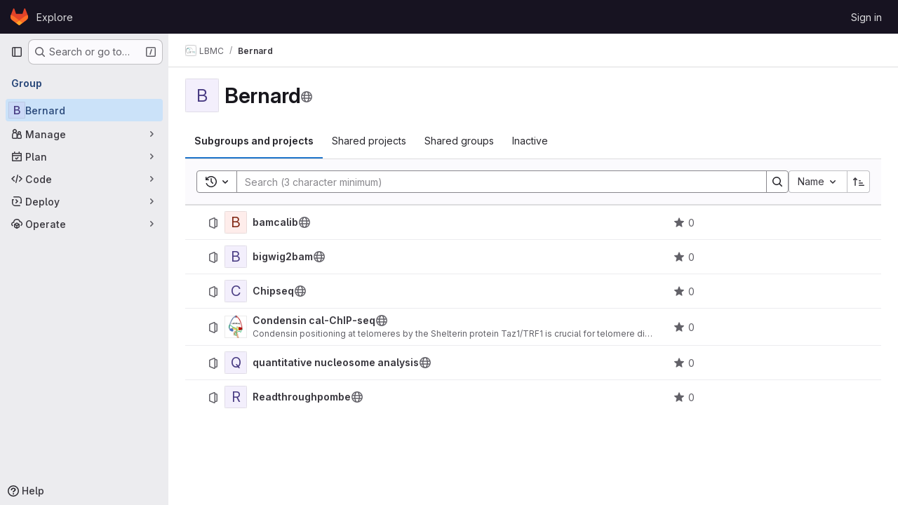

--- FILE ---
content_type: text/css; charset=utf-8
request_url: https://gitbio.ens-lyon.fr/assets/page_bundles/group-b4f428ea968a5071cd3616e580fb36d23d3eef739af9e4f4184ad6dfe44b6fee.css
body_size: 123
content:
.group-home-panel .home-panel-avatar{flex-basis:48px}.group-home-panel .home-panel-title .icon{vertical-align:1px}@media(min-width: 768px){.group-home-panel .home-panel-description{font-size:16px}}.group-home-panel mark{background-color:var(--orange-100);box-shadow:0 0 0 .125rem var(--orange-100);color:var(--gl-text-color-default);padding:0;position:relative;z-index:-1}


--- FILE ---
content_type: text/javascript; charset=utf-8
request_url: https://gitbio.ens-lyon.fr/assets/webpack/commons-pages.admin.groups.index-pages.dashboard.groups.index-pages.groups.show-pages.organizations.-b1abe868.8c1d1107.chunk.js
body_size: 9988
content:
(this.webpackJsonp=this.webpackJsonp||[]).push([["commons-pages.admin.groups.index-pages.dashboard.groups.index-pages.groups.show-pages.organizations.-b1abe868"],{"0BKM":function(e,t,n){"use strict";var i=n("lCTV"),r=n("Oxu3"),a=n("L78D"),o=n("hvGG"),s=n("dIEn"),l=n("Mp8J"),c=n("DdQ+"),u={name:"ConfirmDangerModal",components:{GlAlert:i.a,GlModal:r.a,GlFormGroup:a.a,GlFormInput:o.a,GlSprintf:s.a},directives:{SafeHtml:l.a},inject:{htmlConfirmationMessage:{default:!1},confirmDangerMessage:{default:""},confirmButtonText:{default:c.a},additionalInformation:{default:c.f},cancelButtonText:{default:c.b}},model:{prop:"visible",event:"change"},props:{visible:{type:Boolean,required:!1,default:null},modalId:{type:String,required:!0},phrase:{type:String,required:!0},confirmLoading:{type:Boolean,required:!1,default:!1},modalTitle:{type:String,required:!1,default:c.d}},data:()=>({confirmationPhrase:""}),computed:{isValid(){return Boolean(this.confirmationPhrase.length&&this.equalString(this.confirmationPhrase,this.phrase))},actionPrimary(){return{text:this.confirmButtonText,attributes:{variant:"danger",disabled:!this.isValid,loading:this.confirmLoading,"data-testid":"confirm-danger-modal-button"}}},actionCancel(){return{text:this.cancelButtonText}}},watch:{confirmLoading(e,t){!e&&t&&this.$emit("change",!1)}},methods:{equalString:(e,t)=>e.trim().toLowerCase()===t.trim().toLowerCase(),focusConfirmInput(){this.$refs.confirmInput.$el.focus()}},i18n:{CONFIRM_DANGER_MODAL_BUTTON:c.a,CONFIRM_DANGER_MODAL_TITLE:c.d,CONFIRM_DANGER_WARNING:c.f,CONFIRM_DANGER_PHRASE_TEXT:c.e}},d=n("tBpV"),p=Object(d.a)(u,(function(){var e=this,t=e._self._c;return t("gl-modal",{ref:"modal",attrs:{visible:e.visible,"modal-id":e.modalId,"data-testid":e.modalId,title:e.modalTitle,"action-primary":e.actionPrimary,"action-cancel":e.actionCancel,size:"sm"},on:{primary:function(t){return e.$emit("confirm",t)},change:function(t){return e.$emit("change",t)},shown:function(t){return e.focusConfirmInput()}}},[e.confirmDangerMessage?t("gl-alert",{staticClass:"gl-mb-4",attrs:{variant:"danger","data-testid":"confirm-danger-message",dismissible:!1}},[e.htmlConfirmationMessage?t("span",{directives:[{name:"safe-html",rawName:"v-safe-html",value:e.confirmDangerMessage,expression:"confirmDangerMessage"}]}):t("span",[e._v("\n      "+e._s(e.confirmDangerMessage)+"\n    ")])]):e._e(),e._v(" "),e._t("modal-body",(function(){return[t("p",{attrs:{"data-testid":"confirm-danger-warning"}},[e._v("\n      "+e._s(e.additionalInformation)+"\n    ")])]})),e._v(" "),t("div",{staticClass:"gl-flex gl-flex-wrap"},[t("label",{staticClass:"gl-mb-1 gl-w-full",attrs:{"data-testid":"confirm-danger-phrase",for:"confirm_name_input"}},[t("gl-sprintf",{attrs:{message:e.$options.i18n.CONFIRM_DANGER_PHRASE_TEXT}})],1),e._v(" "),t("code",{staticClass:"gl-max-w-fit"},[e._v(e._s(e.phrase))])]),e._v(" "),t("gl-form-group",{staticClass:"gl-mb-0",attrs:{state:e.isValid}},[t("gl-form-input",{ref:"confirmInput",staticClass:"form-control",attrs:{id:"confirm_name_input","data-testid":"confirm-danger-field",type:"text"},model:{value:e.confirmationPhrase,callback:function(t){e.confirmationPhrase=t},expression:"confirmationPhrase"}})],1),e._v(" "),e._t("modal-footer")],2)}),[],!1,null,null,null);t.a=p.exports},"DdQ+":function(e,t,n){"use strict";n.d(t,"c",(function(){return r})),n.d(t,"d",(function(){return a})),n.d(t,"a",(function(){return o})),n.d(t,"f",(function(){return s})),n.d(t,"e",(function(){return l})),n.d(t,"b",(function(){return c}));var i=n("/lV4");const r="confirm-danger-modal",a=Object(i.a)("Are you absolutely sure?"),o=Object(i.a)("Confirm"),s=Object(i.a)("This action can lead to data loss. To prevent accidental actions we ask you to confirm your intention."),l=Object(i.a)("Enter the following to confirm:"),c=Object(i.a)("Cancel")},L78D:function(e,t,n){"use strict";var i=n("lx39"),r=n.n(i),a=n("8Ei6"),o=n.n(a),s=(n("3UXl"),n("iyoE"),n("RFHG"),n("z6RN"),n("xuo1"),n("v2fZ"),n("UezY"),n("hG7+"),n("n64d")),l=n("1nO5"),c=n("EXdk"),u=n("JId8"),d=n("/2q6"),p=n("88df"),m=n("CzA/"),b=n("Z48/");const f=function(e){return"\\"+e};var g=n("MGi3"),h=n("MHCW"),v=n("dJQL"),j=n("W1rz"),O=n("eOJu"),_=n("Cn4y"),y=n("WeGr"),k=n("tslw"),D=n("slyf"),S=(n("aFm2"),n("R9qC"),n("lgrP")),L=n("jxyu");const C=["auto","start","end","center","baseline","stretch"],G=Object(L.a)((function(e,t,n){let i=e;if(!Object(v.o)(n)&&!1!==n)return t&&(i+="-"+t),"col"!==e||""!==n&&!0!==n?(i+="-"+n,Object(b.c)(i)):Object(b.c)(i)}));let A=Object(O.c)(null);const x={name:s.c,functional:!0,get props(){return delete this.props,this.props=function(){const e=Object(m.a)().filter(h.a),t=e.reduce((function(e,t){return e[t]=Object(_.b)(c.h),e}),Object(O.c)(null)),n=e.reduce((function(e,t){return e[Object(_.e)(t,"offset")]=Object(_.b)(c.m),e}),Object(O.c)(null)),i=e.reduce((function(e,t){return e[Object(_.e)(t,"order")]=Object(_.b)(c.m),e}),Object(O.c)(null));return A=Object(O.a)(Object(O.c)(null),{col:Object(O.h)(t),offset:Object(O.h)(n),order:Object(O.h)(i)}),Object(_.c)(Object(O.m)({...t,...n,...i,alignSelf:Object(_.b)(c.r,null,(function(e){return Object(p.a)(C,e)})),col:Object(_.b)(c.g,!1),cols:Object(_.b)(c.m),offset:Object(_.b)(c.m),order:Object(_.b)(c.m),tag:Object(_.b)(c.r,"div")}),s.c)}()},render(e,{props:t,data:n,children:i}){const{cols:r,offset:a,order:o,alignSelf:s}=t,l=[];for(const e in A){const n=A[e];for(let i=0;i<n.length;i++){const r=G(e,n[i].replace(e,""),t[n[i]]);r&&l.push(r)}}const c=l.some((function(e){return u.c.test(e)}));return l.push({col:t.col||!c&&!r,["col-"+r]:r,["offset-"+a]:a,["order-"+o]:o,["align-self-"+s]:s}),e(t.tag,Object(S.a)(n,{class:l}),i)}};var I=n("zNqO");const M=Object(_.c)({tag:Object(_.b)(c.r,"div")},s.r),N=Object(I.c)({name:s.r,functional:!0,props:M,render:(e,{props:t,data:n,children:i})=>e(t.tag,Object(S.a)(n,{staticClass:"form-row"}),i)}),F=Object(_.c)({id:Object(_.b)(c.r),inline:Object(_.b)(c.g,!1),tag:Object(_.b)(c.r,"small"),textVariant:Object(_.b)(c.r,"muted")},s.v),w=Object(I.c)({name:s.v,functional:!0,props:F,render:(e,{props:t,data:n,children:i})=>e(t.tag,Object(S.a)(n,{class:{"form-text":!t.inline,["text-"+t.textVariant]:t.textVariant},attrs:{id:t.id}}),i)}),P=Object(_.c)({ariaLive:Object(_.b)(c.r),forceShow:Object(_.b)(c.g,!1),id:Object(_.b)(c.r),role:Object(_.b)(c.r),state:Object(_.b)(c.g,null),tag:Object(_.b)(c.r,"div"),tooltip:Object(_.b)(c.g,!1)},s.o),E=Object(I.c)({name:s.o,functional:!0,props:P,render(e,{props:t,data:n,children:i}){const{tooltip:r,ariaLive:a}=t,o=!0===t.forceShow||!1===t.state;return e(t.tag,Object(S.a)(n,{class:{"!gl-block":o,"invalid-feedback":!r,"invalid-tooltip":r},attrs:{id:t.id||null,role:t.role||null,"aria-live":a||null,"aria-atomic":a?"true":null}}),i)}}),T=Object(_.c)({ariaLive:Object(_.b)(c.r),forceShow:Object(_.b)(c.g,!1),id:Object(_.b)(c.r),role:Object(_.b)(c.r),state:Object(_.b)(c.g,null),tag:Object(_.b)(c.r,"div"),tooltip:Object(_.b)(c.g,!1)},s.x),q=Object(I.c)({name:s.x,functional:!0,props:T,render(e,{props:t,data:n,children:i}){const{tooltip:r,ariaLive:a}=t,o=!0===t.forceShow||!0===t.state;return e(t.tag,Object(S.a)(n,{class:{"!gl-block":o,"valid-feedback":!r,"valid-tooltip":r},attrs:{id:t.id||null,role:t.role||null,"aria-live":a||null,"aria-atomic":a?"true":null}}),i)}}),B=["input","select","textarea"],$=B.map((function(e){return e+":not([disabled])"})).join(),V=[...B,"a","button","label"];var z={name:"GlFormGroup",components:{BFormGroup:{name:s.n,mixins:[k.a,y.a,D.a],get props(){return delete this.props,this.props=Object(_.c)(Object(O.m)({...k.b,...y.b,...Object(m.a)().reduce((function(e,t){return e[Object(_.e)(t,"contentCols")]=Object(_.b)(c.h),e[Object(_.e)(t,"labelAlign")]=Object(_.b)(c.r),e[Object(_.e)(t,"labelCols")]=Object(_.b)(c.h),e}),Object(O.c)(null)),description:Object(_.b)(c.r),disabled:Object(_.b)(c.g,!1),feedbackAriaLive:Object(_.b)(c.r,"assertive"),invalidFeedback:Object(_.b)(c.r),label:Object(_.b)(c.r),labelClass:Object(_.b)(c.e),labelFor:Object(_.b)(c.r),labelSize:Object(_.b)(c.r),labelSrOnly:Object(_.b)(c.g,!1),tooltip:Object(_.b)(c.g,!1),validFeedback:Object(_.b)(c.r),validated:Object(_.b)(c.g,!1)}),s.n)},data:()=>({ariaDescribedby:null}),computed:{contentColProps(){return this.getColProps(this.$props,"content")},labelAlignClasses(){return this.getAlignClasses(this.$props,"label")},labelColProps(){return this.getColProps(this.$props,"label")},isHorizontal(){return Object(O.h)(this.contentColProps).length>0||Object(O.h)(this.labelColProps).length>0}},watch:{ariaDescribedby(e,t){e!==t&&this.updateAriaDescribedby(e,t)}},mounted(){var e=this;this.$nextTick((function(){e.updateAriaDescribedby(e.ariaDescribedby)}))},methods:{getAlignClasses:(e,t)=>Object(m.a)().reduce((function(n,i){const r=e[Object(_.e)(i,t+"Align")]||null;return r&&n.push(["text",i,r].filter(h.a).join("-")),n}),[]),getColProps:(e,t)=>Object(m.a)().reduce((function(n,i){let r=e[Object(_.e)(i,t+"Cols")];return r=""===r||(r||!1),Object(v.b)(r)||"auto"===r||(r=Object(j.b)(r,0),r=r>0&&r),r&&(n[i||(Object(v.b)(r)?"col":"cols")]=r),n}),{}),updateAriaDescribedby(e,t){const{labelFor:n}=this;if(l.e&&n){const i=Object(g.A)("#"+function(e){const t=(e=Object(b.e)(e)).length,n=e.charCodeAt(0);return e.split("").reduce((function(i,r,a){const o=e.charCodeAt(a);return 0===o?i+"�":127===o||o>=1&&o<=31||0===a&&o>=48&&o<=57||1===a&&o>=48&&o<=57&&45===n?i+f(o.toString(16)+" "):0===a&&45===o&&1===t?i+f(r):o>=128||45===o||95===o||o>=48&&o<=57||o>=65&&o<=90||o>=97&&o<=122?i+r:i+f(r)}),"")}(n),this.$refs.content);if(i){const n="aria-describedby",r=(e||"").split(u.o),a=(t||"").split(u.o),o=(Object(g.h)(i,n)||"").split(u.o).filter((function(e){return!Object(p.a)(a,e)})).concat(r).filter((function(e,t,n){return n.indexOf(e)===t})).filter(h.a).join(" ").trim();o?Object(g.C)(i,n,o):Object(g.w)(i,n)}}},onLegendClick(e){if(this.labelFor)return;const{target:t}=e,n=t?t.tagName:"";if(-1!==V.indexOf(n))return;const i=Object(g.B)($,this.$refs.content).filter(g.u);1===i.length&&Object(g.d)(i[0])}},render(e){const{computedState:t,feedbackAriaLive:n,isHorizontal:i,labelFor:r,normalizeSlot:a,safeId:o,tooltip:s}=this,l=o(),c=!r;let u=e();const p=a(d.j)||this.label,m=p?o("_BV_label_"):null;if(p||i){const{labelSize:t,labelColProps:n}=this,a=c?"legend":"label";this.labelSrOnly?(p&&(u=e(a,{class:"gl-sr-only",attrs:{id:m,for:r||null}},[p])),u=e(i?x:"div",{props:i?n:{}},[u])):u=e(i?x:a,{on:c?{click:this.onLegendClick}:{},props:i?{...n,tag:a}:{},attrs:{id:m,for:r||null,tabindex:c?"-1":null},class:[c?"bv-no-focus-ring":"",i||c?"col-form-label":"",!i&&c?"!gl-pt-0":"",i||c?"":"!gl-block",t?"col-form-label-"+t:"",this.labelAlignClasses,this.labelClass]},[p])}let b=e();const f=a(d.i)||this.invalidFeedback,g=f?o("_BV_feedback_invalid_"):null;f&&(b=e(E,{props:{ariaLive:n,id:g,state:t,tooltip:s},attrs:{tabindex:f?"-1":null}},[f]));let v=e();const j=a(d.D)||this.validFeedback,O=j?o("_BV_feedback_valid_"):null;j&&(v=e(q,{props:{ariaLive:n,id:O,state:t,tooltip:s},attrs:{tabindex:j?"-1":null}},[j]));let _=e();const y=a(d.e)||this.description,k=y?o("_BV_description_"):null;y&&(_=e(w,{attrs:{id:k,tabindex:"-1"}},[y]));const D=this.ariaDescribedby=[k,!1===t?g:null,!0===t?O:null].filter(h.a).join(" ")||null,S=e(i?x:"div",{props:i?this.contentColProps:{},ref:"content"},[a(d.d,{ariaDescribedby:D,descriptionId:k,id:l,labelId:m})||e(),b,v,_]);return e(c?"fieldset":i?N:"div",{staticClass:"form-group",class:[{"was-validated":this.validated},this.stateClass],attrs:{id:l,disabled:c?this.disabled:null,role:c?null:"group","aria-invalid":this.computedAriaInvalid,"aria-labelledby":c&&i?m:null}},i&&c?[e(N,[u,S])]:[u,S])}}},inheritAttrs:!1,props:{labelClass:{type:[String,Array,Object],required:!1,default:null},labelDescription:{type:String,required:!1,default:""},optional:{type:Boolean,required:!1,default:!1},optionalText:{type:String,required:!1,default:"(optional)"}},computed:{actualLabelClass(){const{labelClass:e}=this;return r()(e)?e+" col-form-label":Array.isArray(e)?[...e,"col-form-label"]:o()(e)?{...e,"col-form-label":!0}:"col-form-label"},hasLabelDescription(){return Boolean(this.labelDescription||this.$slots["label-description"])}}},R=n("tBpV"),H=Object(R.a)(z,(function(){var e=this,t=e._self._c;return t("b-form-group",e._b({staticClass:"gl-form-group",attrs:{"label-class":e.actualLabelClass},scopedSlots:e._u([{key:"label",fn:function(){return[e._t("label",(function(){return[e._v("\n      "+e._s(e.$attrs.label)+"\n      "),e.optional?t("span",{staticClass:"optional-label",attrs:{"data-testid":"optional-label"}},[e._v(e._s(e.optionalText))]):e._e()]})),e._v(" "),e.hasLabelDescription?t("div",{staticClass:"label-description",attrs:{"data-testid":"label-description"}},[e._t("label-description",(function(){return[e._v(e._s(e.labelDescription))]}))],2):e._e()]},proxy:!0},e._l(Object.keys(e.$slots),(function(t){return{key:t,fn:function(){return[e._t(t)]},proxy:!0}}))],null,!0)},"b-form-group",e.$attrs,!1))}),[],!1,null,null,null);t.a=H.exports},QGUv:function(e,t,n){"use strict";var i=n("Jx7q"),r=n("qLpH"),a={name:"HelpPageLink",components:{GlLink:i.a},props:{href:{type:String,required:!0},anchor:{type:String,required:!1,default:null}},computed:{compiledHref(){return Object(r.a)(this.href,{anchor:this.anchor})},attributes(){const{href:e,anchor:t,...n}=this.$attrs;return n}}},o=n("tBpV"),s=Object(o.a)(a,(function(){return(0,this._self._c)("gl-link",this._g(this._b({attrs:{href:this.compiledHref}},"gl-link",this.attributes,!1),this.$listeners),[this._t("default")],2)}),[],!1,null,null,null);t.a=s.exports},ShIi:function(e,t,n){"use strict";n("eJ0a");var i=n("d85j"),r=n("9/Bc"),a=n("zIFf"),o=n("o4PY"),s=n.n(o),l=n("jlnU"),c=n("dIEn"),u=n("/lV4"),d=n("0BKM"),p=n("Jx7q"),m=n("qLpH"),b={name:"GroupListItemDelayedDeletionModalFooter",components:{GlSprintf:c.a,GlLink:p.a},props:{group:{type:Object,required:!0}},i18n:{groupRestoreMessage:Object(u.a)("This group can be restored until %{date}. %{linkStart}Learn more%{linkEnd}.")},computed:{isMarkedForDeletion(){return Boolean(this.group.markedForDeletion)},canBeMarkedForDeletion(){return!this.isMarkedForDeletion}},HELP_PAGE_PATH:Object(m.a)("user/group/_index",{anchor:"restore-a-group"})},f=n("tBpV"),g=Object(f.a)(b,(function(){var e=this,t=e._self._c;return e.canBeMarkedForDeletion?t("p",{staticClass:"gl-mb-0 gl-mt-3 gl-text-subtle",attrs:{"data-testid":"delayed-delete-modal-footer"}},[t("gl-sprintf",{attrs:{message:e.$options.i18n.groupRestoreMessage},scopedSlots:e._u([{key:"date",fn:function(){return[e._v(e._s(e.group.permanentDeletionDate))]},proxy:!0},{key:"link",fn:function({content:n}){return[t("gl-link",{attrs:{href:e.$options.HELP_PAGE_PATH}},[e._v(e._s(n))])]}}],null,!1,1907685165)})],1):e._e()}),[],!1,null,null,null).exports,h={name:"GroupListItemDeleteModal",i18n:{immediatelyDeleteModalTitle:Object(u.a)("Delete group immediately?"),immediatelyDeleteModalBody:Object(u.a)("This group is scheduled to be deleted on %{date}. You are about to delete this group, including its subgroups and projects, immediately. This action cannot be undone.")},components:{GlSprintf:c.a,DangerConfirmModal:d.a,GroupListItemDelayedDeletionModalFooter:g},props:{visible:{type:Boolean,required:!1,default:!1},modalId:{type:String,required:!0},phrase:{type:String,required:!0},confirmLoading:{type:Boolean,required:!1,default:!1},group:{type:Object,required:!0}},computed:{isMarkedForDeletion(){return Boolean(this.group.markedForDeletion)},groupWillBeImmediatelyDeleted(){return this.isMarkedForDeletion},deleteModalOverride(){return this.groupWillBeImmediatelyDeleted?this.$options.i18n.immediatelyDeleteModalTitle:void 0}}},v=Object(f.a)(h,(function(){var e=this,t=e._self._c;return t("danger-confirm-modal",{attrs:{visible:e.visible,"modal-title":e.deleteModalOverride,"modal-id":e.modalId,phrase:e.phrase,"confirm-loading":e.confirmLoading},on:{confirm:function(t){return t.preventDefault(),e.$emit("confirm",t)},change:function(t){return e.$emit("change",t)}},scopedSlots:e._u([e.groupWillBeImmediatelyDeleted?{key:"modal-body",fn:function(){return[t("p",[t("gl-sprintf",{attrs:{message:e.$options.i18n.immediatelyDeleteModalBody},scopedSlots:e._u([{key:"date",fn:function(){return[t("span",{staticClass:"gl-font-bold"},[e._v(e._s(e.group.permanentDeletionDate))])]},proxy:!0}],null,!1,2061579215)})],1)]},proxy:!0}:null,{key:"modal-footer",fn:function(){return[t("group-list-item-delayed-deletion-modal-footer",{attrs:{group:e.group}})]},proxy:!0}],null,!0)})}),[],!1,null,null,null).exports,j=n("2ibD"),O=n("HqXx"),_=n("l0QG"),y=n("SNRI"),k=n("vLO8"),D=n("QmxP"),S=n("ZKGg"),L=n("iJII"),C=n("uAXS"),G=n("Oxu3"),A=n("4qOP"),x=n("kHc+"),I={name:"GroupListItemLeaveModal",components:{GlModal:G.a},model:{prop:"visible",event:"change"},props:{visible:{type:Boolean,required:!1,default:!1},modalId:{type:String,required:!0},group:{type:Object,required:!0}},data:()=>({isLoading:!1}),modal:{actionCancel:{text:Object(u.a)("Cancel")}},computed:{title(){return Object(A.a)(Object(u.i)('GroupsTree|Are you sure you want to leave "%{fullName}"?'),{fullName:this.group.fullName})},actionPrimary(){return{text:Object(u.i)("GroupsTree|Leave group"),attributes:{variant:"danger",loading:this.isLoading}}}},methods:{async handlePrimary(){this.isLoading=!0;try{await Object(x.b)(this.group.id,gon.current_user_id),this.$emit("success"),Object(C.e)(this.group)}catch(e){Object(l.createAlert)({message:Object(u.i)("GroupsTree|An error occurred while leaving the group. Please refresh the page to try again."),error:e,captureError:!0})}finally{this.isLoading=!1}}}},M=Object(f.a)(I,(function(){var e=this,t=e._self._c;return t("gl-modal",e._b({attrs:{"modal-id":e.modalId,visible:e.visible,title:e.title,"action-primary":e.actionPrimary},on:{primary:function(t){return t.preventDefault(),e.handlePrimary.apply(null,arguments)},change:function(t){return e.$emit("change")}}},"gl-modal",e.$options.modal,!1),[t("p",[e._v(e._s(e.s__("GroupsTree|When you leave this group:")))]),e._v(" "),t("ul",[t("li",[e._v(e._s(e.s__("GroupsTree|You lose access to all projects within this group")))]),e._v(" "),t("li",[e._v("\n      "+e._s(e.s__("GroupsTree|Your assigned issues and merge requests remain, but you cannot view or modify them"))+"\n    ")]),e._v(" "),t("li",[e._v(e._s(e.s__("GroupsTree|You need an invitation to rejoin")))])])])}),[],!1,null,null,null).exports,N=n("QGUv"),F={name:"GroupListItemPreventDeleteModal",i18n:{title:Object(u.a)("Group can't be be deleted"),message:Object(u.a)("This group can't be deleted because it is linked to a subscription. To delete this group, %{linkStart}link the subscription%{linkEnd} with a different group.")},components:{GlModal:G.a,GlSprintf:c.a,HelpPageLink:N.a},props:{visible:{type:Boolean,required:!0},modalId:{type:String,required:!0}},CANCEL_PROPS:{text:Object(u.a)("Cancel")}},w=Object(f.a)(F,(function(){var e=this,t=e._self._c;return t("gl-modal",{attrs:{visible:e.visible,"modal-id":e.modalId,"data-testid":e.modalId,title:e.$options.i18n.title,size:"sm","action-cancel":e.$options.CANCEL_PROPS},on:{change:function(t){return e.$emit("change",t)}}},[t("gl-sprintf",{attrs:{message:e.$options.i18n.message},scopedSlots:e._u([{key:"link",fn:function({content:n}){return[t("help-page-link",{attrs:{href:"subscriptions/manage_subscription",anchor:"link-subscription-to-a-group"}},[e._v(e._s(n))])]}}])})],1)}),[],!1,null,null,null).exports,P=n("NnjE"),E=n("COEd"),T=n("ygVz"),q=n("EF/t"),B={name:"GroupListItemActions",components:{GlLoadingIcon:P.a,ListActions:E.a},mixins:[T.a.mixin()],props:{group:{type:Object,required:!0}},data:()=>({actionsLoading:!1}),computed:{availableActions(){var e;return null!==(e=this.group.availableActions)&&void 0!==e?e:[]},actions(){var e=this;return{[k.d]:{href:this.group.editPath},[k.a]:{action:function(){return e.onActionWithLoading({action:e.archive,errorMessage:Object(u.a)("An error occurred archiving this group. Please refresh the page to try again.")})}},[k.g]:{action:function(){return e.onActionWithLoading({action:e.unarchive,errorMessage:Object(u.a)("An error occurred unarchiving this group. Please refresh the page to try again.")})}},[k.f]:{action:function(){return e.onActionWithLoading({action:e.restore,errorMessage:Object(u.a)("An error occurred restoring this group. Please refresh the page to try again.")})}},[k.b]:{action:this.onActionDelete},[k.c]:{action:this.onActionDelete},[k.e]:{action:this.onActionLeave}}}},methods:{async archive(){await Object(x.a)(this.group.id),this.$emit("refetch"),Object(C.c)(this.group),this.trackEvent("archive_namespace_in_quick_action",{label:q.h.GROUP,property:"archive"})},async unarchive(){await Object(x.i)(this.group.id),this.$emit("refetch"),Object(C.g)(this.group),this.trackEvent("archive_namespace_in_quick_action",{label:q.h.GROUP,property:"unarchive"})},async restore(){await Object(x.h)(this.group.id),this.$emit("refetch"),Object(C.f)(this.group)},async onActionWithLoading({action:e,errorMessage:t}){this.actionsLoading=!0;try{await e()}catch(e){Object(l.createAlert)({message:t,error:e,captureError:!0})}finally{this.actionsLoading=!1}},onActionDelete(){this.$emit("delete")},onActionLeave(){this.$emit("leave")}}},$=Object(f.a)(B,(function(){var e=this._self._c;return this.actionsLoading?e("gl-loading-icon",{staticClass:"gl-p-3",attrs:{size:"sm"}}):e("list-actions",{attrs:{"data-testid":"groups-projects-more-actions-dropdown",actions:this.actions,"available-actions":this.availableActions}})}),[],!1,null,null,null).exports,V=n("QbPJ"),z={i18n:{subgroups:Object(u.a)("Subgroups"),projects:Object(u.a)("Projects"),directMembers:Object(u.a)("Direct members"),deleteErrorMessage:Object(u.a)("An error occurred deleting the group. Please refresh the page to try again.")},components:{ListItem:S.a,ListItemStat:L.a,GlIcon:i.a,GlBadge:r.a,GroupListItemActions:$,GroupListItemLeaveModal:M,GroupListItemPreventDeleteModal:w,GroupListItemDeleteModal:v,ListItemInactiveBadge:V.a,GroupsListItemPlanBadge:function(){return Promise.resolve().then(n.bind(null,"4b03"))}},directives:{GlTooltip:a.a},props:{group:{type:Object,required:!0},showGroupIcon:{type:Boolean,required:!1,default:!1},listItemClass:{type:[String,Array,Object],required:!1,default:""},timestampType:{type:String,required:!1,default:D.b,validator:e=>D.a.includes(e)}},data:()=>({isDeleteModalVisible:!1,isDeleteModalLoading:!1,isLeaveModalVisible:!1,modalId:s()("groups-list-item-modal-id-")}),computed:{visibility(){return this.group.visibility},visibilityIcon(){return O.p[this.visibility]},visibilityTooltip(){return O.b[this.visibility]},accessLevel(){var e;return null===(e=this.group.accessLevel)||void 0===e?void 0:e.integerValue},accessLevelLabel(){return _.d[this.accessLevel]},shouldShowAccessLevel(){return![void 0,null,_.f].includes(this.accessLevel)},groupIconName(){return this.group.parent?"subgroup":"group"},descendantGroupsCount(){return Object(y.h)(this.group.descendantGroupsCount)},projectsCount(){return Object(y.h)(this.group.projectsCount)},groupMembersCount(){return Object(y.h)(this.group.groupMembersCount)},showDescendantGroupsCount(){return Object(y.d)(this.group.descendantGroupsCount)},showProjectsCount(){return Object(y.d)(this.group.projectsCount)},showGroupMembersCount(){return Object(y.d)(this.group.groupMembersCount)},storageSize(){var e;return this.hasStorageSize?Object(y.f)((null===(e=this.group.projectStatistics)||void 0===e?void 0:e.storageSize)||0):null},hasStorageSize(){return Object.hasOwn(this.group,"projectStatistics")},hasActionDelete(){var e,t;return(null===(e=this.group.availableActions)||void 0===e?void 0:e.includes(k.b))||(null===(t=this.group.availableActions)||void 0===t?void 0:t.includes(k.c))},hasActionLeave(){var e;return null===(e=this.group.availableActions)||void 0===e?void 0:e.includes(k.e)},hasActions(){var e;return null===(e=this.group.availableActions)||void 0===e?void 0:e.length},hasFooterAction(){return this.hasActionDelete||this.hasActionLeave},dataTestid(){return"groups-list-item-"+this.group.id}},methods:{onActionDelete(){this.isDeleteModalVisible=!0},onDeleteModalChange(e){this.isDeleteModalVisible=e},async onDeleteModalConfirm(){this.isDeleteModalLoading=!0;try{await j.a.delete(this.group.relativeWebUrl,{params:Object(C.b)(this.group)}),this.refetch(),Object(C.d)(this.group)}catch(e){Object(l.createAlert)({message:this.$options.i18n.deleteErrorMessage,error:e,captureError:!0})}finally{this.isDeleteModalLoading=!1}},onActionLeave(){this.isLeaveModalVisible=!0},refetch(){this.$emit("refetch")}}},R=Object(f.a)(z,(function(){var e=this,t=e._self._c;return t("list-item",{attrs:{resource:e.group,"show-icon":e.showGroupIcon,"icon-name":e.groupIconName,"list-item-class":e.listItemClass,"timestamp-type":e.timestampType,"data-testid":e.dataTestid},scopedSlots:e._u([{key:"children-toggle",fn:function(){return[e._t("children-toggle")]},proxy:!0},{key:"avatar-meta",fn:function(){return[e.visibility?t("gl-icon",{directives:[{name:"gl-tooltip",rawName:"v-gl-tooltip",value:e.visibilityTooltip,expression:"visibilityTooltip"}],attrs:{name:e.visibilityIcon,variant:"subtle"}}):e._e(),e._v(" "),e.shouldShowAccessLevel?t("gl-badge",{staticClass:"gl-block",attrs:{"data-testid":"user-access-role"}},[e._v(e._s(e.accessLevelLabel))]):e._e()]},proxy:!0},{key:"stats",fn:function(){return[t("list-item-inactive-badge",{attrs:{resource:e.group}}),e._v(" "),e.hasStorageSize?t("gl-badge",{attrs:{"data-testid":"storage-size"}},[e._v(e._s(e.storageSize))]):e._e(),e._v(" "),t("groups-list-item-plan-badge",{attrs:{group:e.group}}),e._v(" "),e.showDescendantGroupsCount?t("list-item-stat",{attrs:{"tooltip-text":e.$options.i18n.subgroups,"icon-name":"subgroup",stat:e.descendantGroupsCount,"data-testid":"subgroups-count"}}):e._e(),e._v(" "),e.showProjectsCount?t("list-item-stat",{attrs:{"tooltip-text":e.$options.i18n.projects,"icon-name":"project",stat:e.projectsCount,"data-testid":"projects-count"}}):e._e(),e._v(" "),e.showGroupMembersCount?t("list-item-stat",{attrs:{"tooltip-text":e.$options.i18n.directMembers,"icon-name":"users",stat:e.groupMembersCount,"data-testid":"members-count"}}):e._e()]},proxy:!0},e.hasActions?{key:"actions",fn:function(){return[t("group-list-item-actions",{attrs:{group:e.group},on:{refetch:e.refetch,delete:e.onActionDelete,leave:e.onActionLeave}})]},proxy:!0}:null,e.hasFooterAction?{key:"footer",fn:function(){return[e.hasActionDelete?[e.group.isLinkedToSubscription?t("group-list-item-prevent-delete-modal",{attrs:{visible:e.isDeleteModalVisible,"modal-id":e.modalId},on:{change:e.onDeleteModalChange}}):t("group-list-item-delete-modal",{attrs:{visible:e.isDeleteModalVisible,"modal-id":e.modalId,phrase:e.group.fullName,"confirm-loading":e.isDeleteModalLoading,group:e.group},on:{confirm:function(t){return t.preventDefault(),e.onDeleteModalConfirm.apply(null,arguments)},change:e.onDeleteModalChange}})]:e._e(),e._v(" "),e.hasActionLeave?[t("group-list-item-leave-modal",{attrs:{"modal-id":e.modalId,group:e.group},on:{success:e.refetch},model:{value:e.isLeaveModalVisible,callback:function(t){e.isLeaveModalVisible=t},expression:"isLeaveModalVisible"}})]:e._e()]},proxy:!0}:null,{key:"children",fn:function(){return[e._t("children")]},proxy:!0}],null,!0)})}),[],!1,null,null,null);t.a=R.exports},WeGr:function(e,t,n){"use strict";n.d(t,"b",(function(){return l})),n.d(t,"a",(function(){return c}));var i=n("zNqO"),r=n("EXdk"),a=n("dJQL"),o=n("Cn4y"),s=n("fCkf");const l=Object(o.c)({state:Object(o.b)(r.g,null)},"formState"),c=Object(i.c)({props:l,computed:{computedState(){return Object(a.b)(this.state)?this.state:null},stateClass(){const e=this.computedState;return!0===e?"is-valid":!1===e?"is-invalid":null},computedAriaInvalid(){const e=Object(s.a)(this).ariaInvalid;return!0===e||"true"===e||""===e||!1===this.computedState?"true":e}}})},aQeU:function(e,t,n){var i={kind:"Document",definitions:[{kind:"FragmentDefinition",name:{kind:"Name",value:"Group"},typeCondition:{kind:"NamedType",name:{kind:"Name",value:"Group"}},directives:[],selectionSet:{kind:"SelectionSet",selections:[{kind:"FragmentSpread",name:{kind:"Name",value:"GroupInterface"},directives:[]},{kind:"Field",name:{kind:"Name",value:"parent"},arguments:[],directives:[],selectionSet:{kind:"SelectionSet",selections:[{kind:"Field",name:{kind:"Name",value:"id"},arguments:[],directives:[]}]}},{kind:"Field",name:{kind:"Name",value:"descriptionHtml"},arguments:[],directives:[]},{kind:"Field",name:{kind:"Name",value:"descendantGroupsCount"},arguments:[],directives:[]},{kind:"Field",name:{kind:"Name",value:"projectsCount"},arguments:[],directives:[]},{kind:"Field",name:{kind:"Name",value:"groupMembersCount"},arguments:[],directives:[]},{kind:"Field",name:{kind:"Name",value:"visibility"},arguments:[],directives:[]},{kind:"Field",name:{kind:"Name",value:"createdAt"},arguments:[],directives:[]},{kind:"Field",name:{kind:"Name",value:"updatedAt"},arguments:[],directives:[]},{kind:"Field",name:{kind:"Name",value:"maxAccessLevel"},arguments:[],directives:[],selectionSet:{kind:"SelectionSet",selections:[{kind:"Field",name:{kind:"Name",value:"integerValue"},arguments:[],directives:[]}]}},{kind:"Field",name:{kind:"Name",value:"isLinkedToSubscription"},arguments:[],directives:[]},{kind:"Field",name:{kind:"Name",value:"archived"},arguments:[],directives:[]},{kind:"Field",name:{kind:"Name",value:"markedForDeletion"},arguments:[],directives:[]},{kind:"Field",name:{kind:"Name",value:"isSelfDeletionInProgress"},arguments:[],directives:[]},{kind:"Field",name:{kind:"Name",value:"isSelfDeletionScheduled"},arguments:[],directives:[]},{kind:"Field",name:{kind:"Name",value:"permanentDeletionDate"},arguments:[],directives:[]}]}}],loc:{start:0,end:429}};i.loc.source={body:'#import "~/graphql_shared/fragments/group_interface.fragment.graphql"\n\nfragment Group on Group {\n  ...GroupInterface\n  parent {\n    id\n  }\n  descriptionHtml\n  descendantGroupsCount\n  projectsCount\n  groupMembersCount\n  visibility\n  createdAt\n  updatedAt\n  maxAccessLevel {\n    integerValue\n  }\n  isLinkedToSubscription\n  archived\n  markedForDeletion\n  isSelfDeletionInProgress\n  isSelfDeletionScheduled\n  permanentDeletionDate\n}\n',name:"GraphQL request",locationOffset:{line:1,column:1}};var r={};i.definitions=i.definitions.concat(n("i5KB").definitions.filter((function(e){if("FragmentDefinition"!==e.kind)return!0;var t=e.name.value;return!r[t]&&(r[t]=!0,!0)})));var a={};function o(e,t){for(var n=0;n<e.definitions.length;n++){var i=e.definitions[n];if(i.name&&i.name.value==t)return i}}i.definitions.forEach((function(e){if(e.name){var t=new Set;!function e(t,n){if("FragmentSpread"===t.kind)n.add(t.name.value);else if("VariableDefinition"===t.kind){var i=t.type;"NamedType"===i.kind&&n.add(i.name.value)}t.selectionSet&&t.selectionSet.selections.forEach((function(t){e(t,n)})),t.variableDefinitions&&t.variableDefinitions.forEach((function(t){e(t,n)})),t.definitions&&t.definitions.forEach((function(t){e(t,n)}))}(e,t),a[e.name.value]=t}})),e.exports=i,e.exports.Group=function(e,t){var n={kind:e.kind,definitions:[o(e,t)]};e.hasOwnProperty("loc")&&(n.loc=e.loc);var i=a[t]||new Set,r=new Set,s=new Set;for(i.forEach((function(e){s.add(e)}));s.size>0;){var l=s;s=new Set,l.forEach((function(e){r.has(e)||(r.add(e),(a[e]||new Set).forEach((function(e){s.add(e)})))}))}return r.forEach((function(t){var i=o(e,t);i&&n.definitions.push(i)})),n}(i,"Group")},i5KB:function(e,t){var n={kind:"Document",definitions:[{kind:"FragmentDefinition",name:{kind:"Name",value:"GroupInterface"},typeCondition:{kind:"NamedType",name:{kind:"Name",value:"GroupInterface"}},directives:[],selectionSet:{kind:"SelectionSet",selections:[{kind:"Field",name:{kind:"Name",value:"id"},arguments:[],directives:[]},{kind:"Field",name:{kind:"Name",value:"fullName"},arguments:[],directives:[]},{kind:"Field",name:{kind:"Name",value:"fullPath"},arguments:[],directives:[]},{kind:"Field",name:{kind:"Name",value:"name"},arguments:[],directives:[]},{kind:"Field",name:{kind:"Name",value:"webUrl"},arguments:[],directives:[]},{kind:"Field",name:{kind:"Name",value:"avatarUrl"},arguments:[],directives:[]},{kind:"Field",name:{kind:"Name",value:"userPermissions"},arguments:[],directives:[],selectionSet:{kind:"SelectionSet",selections:[{kind:"Field",name:{kind:"Name",value:"archiveGroup"},arguments:[],directives:[]},{kind:"Field",name:{kind:"Name",value:"canLeave"},arguments:[],directives:[]},{kind:"Field",name:{kind:"Name",value:"removeGroup"},arguments:[],directives:[]},{kind:"Field",name:{kind:"Name",value:"viewEditPage"},arguments:[],directives:[]}]}}]}}],loc:{start:0,end:188}};n.loc.source={body:"fragment GroupInterface on GroupInterface {\n  id\n  fullName\n  fullPath\n  name\n  webUrl\n  avatarUrl\n  userPermissions {\n    archiveGroup\n    canLeave\n    removeGroup\n    viewEditPage\n  }\n}\n",name:"GraphQL request",locationOffset:{line:1,column:1}};var i={};function r(e,t){for(var n=0;n<e.definitions.length;n++){var i=e.definitions[n];if(i.name&&i.name.value==t)return i}}n.definitions.forEach((function(e){if(e.name){var t=new Set;!function e(t,n){if("FragmentSpread"===t.kind)n.add(t.name.value);else if("VariableDefinition"===t.kind){var i=t.type;"NamedType"===i.kind&&n.add(i.name.value)}t.selectionSet&&t.selectionSet.selections.forEach((function(t){e(t,n)})),t.variableDefinitions&&t.variableDefinitions.forEach((function(t){e(t,n)})),t.definitions&&t.definitions.forEach((function(t){e(t,n)}))}(e,t),i[e.name.value]=t}})),e.exports=n,e.exports.GroupInterface=function(e,t){var n={kind:e.kind,definitions:[r(e,t)]};e.hasOwnProperty("loc")&&(n.loc=e.loc);var a=i[t]||new Set,o=new Set,s=new Set;for(a.forEach((function(e){s.add(e)}));s.size>0;){var l=s;s=new Set,l.forEach((function(e){o.has(e)||(o.add(e),(i[e]||new Set).forEach((function(e){s.add(e)})))}))}return o.forEach((function(t){var i=r(e,t);i&&n.definitions.push(i)})),n}(n,"GroupInterface")},kFBq:function(e,t,n){"use strict";t.a=n.p+"empty-groups-md.4551d1ae.svg"},uAXS:function(e,t,n){"use strict";n.d(t,"a",(function(){return o})),n.d(t,"d",(function(){return s})),n.d(t,"e",(function(){return l})),n.d(t,"f",(function(){return c})),n.d(t,"c",(function(){return u})),n.d(t,"g",(function(){return d})),n.d(t,"b",(function(){return p}));n("v2fZ");var i=n("udiD"),r=n("/lV4"),a=n("vLO8");const o=function({userPermissions:e,markedForDeletion:t,isSelfDeletionInProgress:n,isSelfDeletionScheduled:i,archived:r}){if(n)return[];const o=[];var s,l;(e.viewEditPage&&o.push(a.d),e.archiveGroup)&&(r?o.push(a.g):null!==(s=gon.features)&&void 0!==s&&s.archiveGroup&&o.push(a.a));(e.removeGroup&&i&&o.push(a.f),e.canLeave&&o.push(a.e),e.removeGroup)&&(t?!i||!e.adminAllResources&&null!==(l=gon)&&void 0!==l&&null!==(l=l.features)&&void 0!==l&&l.disallowImmediateDeletion||o.push(a.c):o.push(a.b));return o},s=function(e){e.markedForDeletion?Object(i.default)(Object(r.j)(Object(r.a)("Group '%{group_name}' is being deleted."),{group_name:e.fullName})):Object(i.default)(Object(r.j)(Object(r.a)("Group '%{group_name}' will be deleted on %{date}."),{group_name:e.fullName,date:e.permanentDeletionDate}))},l=function(e){Object(i.default)(Object(r.j)(Object(r.a)('You left the "%{group_name}" group.'),{group_name:e.fullName}))},c=function(e){Object(i.default)(Object(r.j)(Object(r.a)("Group '%{group_name}' has been successfully restored."),{group_name:e.fullName}))},u=function(e){Object(i.default)(Object(r.j)(Object(r.a)("Group '%{group_name}' has been successfully archived."),{group_name:e.fullName}))},d=function(e){Object(i.default)(Object(r.j)(Object(r.a)("Group '%{group_name}' has been successfully unarchived."),{group_name:e.fullName}))},p=function(e){return e.markedForDeletion?{permanently_remove:!0}:{}}},xIYG:function(e,t,n){"use strict";n.d(t,"a",(function(){return o})),n.d(t,"b",(function(){return s}));n("3UXl"),n("iyoE");var i=n("FxFN"),r=n("3twG"),a=n("uAXS");const o=function({id:e,fullName:t,parent:n,maxAccessLevel:s,hasChildren:l,children:c,fullPath:u,...d},p=function(){}){const m={...d,id:Object(i.e)(e),avatarLabel:t,fullName:t,parent:(null==n?void 0:n.id)||null,accessLevel:s,availableActions:Object(a.a)(d),children:null!=c&&c.length?c.map((function(e){return o(e,p)})):[],childrenLoading:!1,hasChildren:Boolean(l),fullPath:u,relativeWebUrl:Object(r.A)("/",gon.relative_url_root,u)};return{...m,...p(m)}},s=function(e,t=function(){}){return e.map((function(e){return o(e,t)}))}}}]);
//# sourceMappingURL=commons-pages.admin.groups.index-pages.dashboard.groups.index-pages.groups.show-pages.organizations.-b1abe868.8c1d1107.chunk.js.map

--- FILE ---
content_type: text/javascript; charset=utf-8
request_url: https://gitbio.ens-lyon.fr/assets/webpack/commons-pages.groups.show-pages.projects.home_panel-pages.projects.show.f1e3dbe2.chunk.js
body_size: 4532
content:
(this.webpackJsonp=this.webpackJsonp||[]).push([["commons-pages.groups.show-pages.projects.home_panel-pages.projects.show"],{"7Gq8":function(t,e,i){var o=i("BZxG");t.exports=function(t,e,i){for(var n=-1,s=t.criteria,a=e.criteria,r=s.length,c=i.length;++n<r;){var l=o(s[n],a[n]);if(l)return n>=c?l:l*("desc"==i[n]?-1:1)}return t.index-e.index}},"95R8":function(t,e,i){var o=i("90g9"),n=i("aEqC"),s=i("nHTl"),a=i("QwWC"),r=i("uHqx"),c=i("wJPF"),l=i("7Gq8"),d=i("uYOL"),u=i("P/Kr");t.exports=function(t,e,i){e=e.length?o(e,(function(t){return u(t)?function(e){return n(e,1===t.length?t[0]:t)}:t})):[d];var p=-1;e=o(e,c(s));var f=a(t,(function(t,i,n){return{criteria:o(e,(function(e){return e(t)})),index:++p,value:t}}));return r(f,(function(t,e){return l(t,e,i)}))}},BZxG:function(t,e,i){var o=i("G1mR");t.exports=function(t,e){if(t!==e){var i=void 0!==t,n=null===t,s=t==t,a=o(t),r=void 0!==e,c=null===e,l=e==e,d=o(e);if(!c&&!d&&!a&&t>e||a&&r&&l&&!c&&!d||n&&r&&l||!i&&l||!s)return 1;if(!n&&!a&&!d&&t<e||d&&i&&s&&!n&&!a||c&&i&&s||!r&&s||!l)return-1}return 0}},QwWC:function(t,e,i){var o=i("2v8U"),n=i("20jF");t.exports=function(t,e){var i=-1,s=n(t)?Array(t.length):[];return o(t,(function(t,o,n){s[++i]=e(t,o,n)})),s}},TKCn:function(t,e,i){var o=i("4ips"),n=i("95R8"),s=i("Opi0"),a=i("etTJ"),r=s((function(t,e){if(null==t)return[];var i=e.length;return i>1&&a(t,e[0],e[1])?e=[]:i>2&&a(e[0],e[1],e[2])&&(e=[e[0]]),n(t,o(e,1),[])}));t.exports=r},UFYv:function(t,e,i){"use strict";i("3UXl"),i("iyoE");var o=i("93nq"),n=i("4Fqu"),s=i("CbCZ"),a=i("zIFf"),r=i("qPgm"),c=i("/lV4");const l={notificationTitles:{participating:Object(c.i)("NotificationLevel|Participate"),mention:Object(c.i)("NotificationLevel|On mention"),watch:Object(c.i)("NotificationLevel|Watch"),global:Object(c.i)("NotificationLevel|Global"),disabled:Object(c.i)("NotificationLevel|Disabled"),custom:Object(c.i)("NotificationLevel|Custom")},notificationTooltipTitle:Object(c.a)("Notification setting - %{notification_title}"),notificationDescriptions:{participating:Object(c.a)("You will only receive notifications for items you have participated in"),mention:Object(c.a)("You will receive notifications only for comments in which you were @mentioned"),watch:Object(c.a)("You will receive notifications for most activity"),disabled:Object(c.a)("You will not get any notifications via email"),global:Object(c.a)("Use your global notification setting"),custom:Object(c.a)("You will only receive notifications for items you have participated in and the events you choose"),owner_disabled:Object(c.a)("Notifications have been disabled by the project or group owner")},updateNotificationLevelErrorMessage:Object(c.a)("An error occurred while updating the notification settings. Please try again."),loadNotificationLevelErrorMessage:Object(c.a)("An error occurred while loading the notification settings. Please try again."),customNotificationsModal:{title:Object(c.a)("Custom notification events"),bodyTitle:Object(c.a)("Notification events"),bodyMessage:Object(c.a)("With custom notification levels you receive notifications for the same events as in the Participate level, with additional selected events. For more information, see %{notificationLinkStart}notification emails%{notificationLinkEnd}.")},eventNames:{approver:Object(c.i)("NotificationEvent|Merge request you're eligible to approve is created"),change_reviewer_merge_request:Object(c.i)("NotificationEvent|Merge request reviewers are changed"),close_issue:Object(c.i)("NotificationEvent|Issue is closed"),close_merge_request:Object(c.i)("NotificationEvent|Merge request is closed"),failed_pipeline:Object(c.i)("NotificationEvent|Pipeline fails"),fixed_pipeline:Object(c.i)("NotificationEvent|Pipeline is fixed"),issue_due:Object(c.i)("NotificationEvent|Issue is due tomorrow"),merge_merge_request:Object(c.i)("NotificationEvent|Merge request is merged"),merge_when_pipeline_succeeds:Object(c.i)("NotificationEvent|Merge request is set to auto-merge"),moved_project:Object(c.i)("NotificationEvent|Project is moved"),new_epic:Object(c.i)("NotificationEvent|Epic is created"),new_issue:Object(c.i)("NotificationEvent|Issue is created"),new_merge_request:Object(c.i)("NotificationEvent|Merge request is created"),new_note:Object(c.i)("NotificationEvent|Comment is added"),new_release:Object(c.i)("NotificationEvent|Release is created"),push_to_merge_request:Object(c.i)("NotificationEvent|Merge request receives a push"),reassign_issue:Object(c.i)("NotificationEvent|Issue is reassigned"),reassign_merge_request:Object(c.i)("NotificationEvent|Merge request is reassigned"),reopen_issue:Object(c.i)("NotificationEvent|Issue is reopened"),reopen_merge_request:Object(c.i)("NotificationEvent|Merge request is reopened"),service_account_failed_pipeline:Object(c.i)("NotificationEvent|Pipeline by Service Account fails"),service_account_fixed_pipeline:Object(c.i)("NotificationEvent|Pipeline by Service Account is fixed"),service_account_success_pipeline:Object(c.i)("NotificationEvent|Pipeline by Service Account is successful"),success_pipeline:Object(c.i)("NotificationEvent|Pipeline is successful")}};var d=i("TKCn"),u=i.n(d),p=(i("UezY"),i("z6RN"),i("hG7+"),i("Oxu3")),f=i("dIEn"),h=i("Jx7q"),v=i("NnjE"),g=i("L78D"),m=i("LZPs"),b={name:"CustomNotificationsModal",components:{GlModal:p.a,GlSprintf:f.a,GlLink:h.a,GlLoadingIcon:v.a,GlFormGroup:g.a,GlFormCheckbox:m.a},inject:{projectId:{default:null},groupId:{default:null},helpPagePath:{default:""}},model:{prop:"visible",event:"change"},props:{modalId:{type:String,required:!1,default:"custom-notifications-modal"},visible:{type:Boolean,required:!1,default:!1}},data:()=>({isLoading:!1,events:[]}),methods:{buildEvents(t){var e=this;const i=Object.keys(t).filter((function(t){return t in e.$options.i18n.eventNames})).map((function(i){return{id:i,enabled:Boolean(t[i]),name:e.$options.i18n.eventNames[i]||"",loading:!1}}));return u()(i,"name")},async onOpen(){this.events.length||await this.loadNotificationSettings()},async loadNotificationSettings(){this.isLoading=!0;try{const{data:{events:t}}=await r.b.getNotificationSettings(this.projectId,this.groupId);this.events=this.buildEvents(t)}catch(t){this.$toast.show(this.$options.i18n.loadNotificationLevelErrorMessage)}finally{this.isLoading=!1}},async updateEvent(t,e){const i=this.events.findIndex((function(t){return t.id===e.id}));this.events.splice(i,1,{...this.events[i],loading:!0});try{const{data:{events:i}}=await r.b.updateNotificationSettings(this.projectId,this.groupId,{[e.id]:t});this.events=this.buildEvents(i)}catch(t){this.$toast.show(this.$options.i18n.updateNotificationLevelErrorMessage)}}},i18n:l},w=i("tBpV"),j=Object(w.a)(b,(function(){var t=this,e=t._self._c;return e("gl-modal",t._g({ref:"modal",attrs:{visible:t.visible,"modal-id":t.modalId,title:t.$options.i18n.customNotificationsModal.title},on:{show:t.onOpen}},t.$listeners),[e("div",{staticClass:"container-fluid"},[e("div",{staticClass:"row"},[e("div",{staticClass:"gl-col-lg-4"},[e("h4",{staticClass:"gl-mt-0",attrs:{"data-testid":"modalBodyTitle"}},[t._v("\n          "+t._s(t.$options.i18n.customNotificationsModal.bodyTitle)+"\n        ")]),t._v(" "),e("gl-sprintf",{attrs:{message:t.$options.i18n.customNotificationsModal.bodyMessage},scopedSlots:t._u([{key:"notificationLink",fn:function({content:i}){return[e("gl-link",{attrs:{href:t.helpPagePath,target:"_blank"}},[t._v(t._s(i))])]}}])})],1),t._v(" "),e("div",{staticClass:"gl-col-lg-8"},[t.isLoading?e("gl-loading-icon",{staticClass:"gl-mt-3",attrs:{size:"lg"}}):t._l(t.events,(function(i){return e("gl-form-group",{key:i.id},[e("gl-form-checkbox",{attrs:{"data-testid":"notification-setting-"+i.id},on:{change:function(e){return t.updateEvent(e,i)}},model:{value:i.enabled,callback:function(e){t.$set(i,"enabled",e)},expression:"event.enabled"}},[e("strong",[t._v(t._s(i.name))]),i.loading?e("gl-loading-icon",{staticClass:"gl-ml-2",attrs:{size:"sm",inline:!0}}):t._e()],1)],1)}))],2)])])])}),[],!1,null,null,null).exports,_={name:"NotificationsDropdown",components:{GlCollapsibleListbox:o.a,GlButtonGroup:n.a,GlButton:s.a,CustomNotificationsModal:j},directives:{GlTooltip:a.a},inject:{containerClass:{default:""},emailsDisabled:{default:!1},dropdownItems:{default:[]},buttonSize:{default:"medium"},initialNotificationLevel:{default:""},projectId:{default:null},groupId:{default:null},showLabel:{default:!1}},data(){return{selectedNotificationLevel:this.initialNotificationLevel,isLoading:!1,notificationsModalVisible:!1}},computed:{notificationLevels(){var t=this;return[{text:"",options:this.dropdownItems.map((function(e){return{value:e,text:t.$options.i18n.notificationTitles[e]||"",secondaryText:t.$options.i18n.notificationDescriptions[e]||""}}))},{text:this.$options.i18n.notificationTitles.custom,textSrOnly:!0,options:[{value:this.$options.customLevel,text:this.$options.i18n.notificationTitles.custom,secondaryText:this.$options.i18n.notificationDescriptions.custom}]}]},isCustomNotification(){return"custom"===this.selectedNotificationLevel},buttonIcon(){return this.isLoading?"":"disabled"===this.selectedNotificationLevel?"notifications-off":"notifications"},buttonText(){const t=this.$options.i18n.notificationTitles[this.selectedNotificationLevel]||this.selectedNotificationLevel;return this.showLabel?t:this.emailsDisabled?this.$options.i18n.notificationDescriptions.owner_disabled:Object(c.j)(this.$options.i18n.notificationTooltipTitle,{notification_title:t})},ariaLabel(){return Object(c.j)(this.$options.i18n.notificationTooltipTitle,{notification_title:this.$options.i18n.notificationTitles[this.selectedNotificationLevel]})}},methods:{openNotificationsModal(){this.isCustomNotification&&(this.notificationsModalVisible=!0)},selectItem(t){t!==this.selectedNotificationLevel&&this.updateNotificationLevel(t)},async updateNotificationLevel(t){this.isLoading=!0;try{await r.b.updateNotificationSettings(this.projectId,this.groupId,{level:t}),this.selectedNotificationLevel=t,this.openNotificationsModal()}catch(t){this.$toast.show(this.$options.i18n.updateNotificationLevelErrorMessage)}finally{this.isLoading=!1}}},customLevel:"custom",i18n:l,modalId:"custom-notifications-modal"},N=Object(w.a)(_,(function(){var t=this,e=t._self._c;return e("div",{class:t.containerClass},[e("gl-button-group",[t.isCustomNotification?e("gl-button",{directives:[{name:"gl-tooltip",rawName:"v-gl-tooltip",value:{title:t.buttonText},expression:"{ title: buttonText }"}],attrs:{"data-testid":"notification-split-icon",category:"primary",variant:"default","aria-label":t.__("Notification setting - Custom"),size:t.buttonSize,icon:t.buttonIcon},on:{click:t.openNotificationsModal}}):t._e(),t._v(" "),e("gl-collapsible-listbox",{directives:[{name:"gl-tooltip",rawName:"v-gl-tooltip",value:{title:t.buttonText},expression:"{ title: buttonText }"}],attrs:{"data-testid":"notification-dropdown",size:t.buttonSize,icon:t.isCustomNotification?"":t.buttonIcon,items:t.notificationLevels,"toggle-text":t.buttonText,loading:t.isLoading,disabled:t.emailsDisabled,"aria-label":t.ariaLabel,selected:t.selectedNotificationLevel,"text-sr-only":!t.showLabel||t.isCustomNotification},on:{select:t.selectItem},scopedSlots:t._u([{key:"list-item",fn:function({item:i}){return[e("div",{staticClass:"gl-flex gl-flex-col"},[e("span",{staticClass:"gl-font-bold"},[t._v(t._s(i.text))]),t._v(" "),e("span",{staticClass:"gl-text-sm gl-text-subtle"},[t._v(t._s(i.secondaryText))])])]}}])})],1),t._v(" "),e("custom-notifications-modal",{attrs:{"modal-id":t.$options.modalId},model:{value:t.notificationsModalVisible,callback:function(e){t.notificationsModalVisible=e},expression:"notificationsModalVisible"}})],1)}),[],!1,null,null,null);e.a=N.exports},sijA:function(t,e,i){"use strict";var o=i("AxB5"),n=i("nuJP"),s=i("2TqH"),a=i("zIFf"),r=i("/lV4"),c=i("AxUD"),l={components:{GlDisclosureDropdownItem:o.a,GlDisclosureDropdownGroup:n.a,GlDisclosureDropdown:s.a},directives:{GlTooltip:a.a},inject:["isGroup","groupOrProjectId","leavePath","leaveConfirmMessage","withdrawPath","withdrawConfirmMessage","requestAccessPath","canEdit","editPath"],data:()=>({isDropdownVisible:!1}),computed:{namespaceType(){return this.isGroup?c.t:c.u},hasPath(){return this.leavePath||this.withdrawPath||this.requestAccessPath},settingsTitle(){return this.isGroup?this.$options.i18n.groupSettings:this.$options.i18n.projectSettings},leaveTitle(){return this.isGroup?this.$options.i18n.groupLeaveTitle:this.$options.i18n.projectLeaveTitle},copyTitle(){return this.isGroup?this.$options.i18n.groupCopyTitle:this.$options.i18n.projectCopyTitle},copiedToClipboard(){return this.isGroup?this.$options.i18n.groupCopiedToClipboard:this.$options.i18n.projectCopiedToClipboard},leaveItem(){return{text:this.leaveTitle,href:this.leavePath,variant:"danger",extraAttrs:{"aria-label":this.leaveTitle,"data-method":"delete","data-confirm":this.leaveConfirmMessage,"data-confirm-btn-variant":"danger","data-testid":`leave-${this.namespaceType}-link`,rel:"nofollow",class:"js-leave-link"}}},withdrawItem(){return{text:this.$options.i18n.withdrawAccessTitle,href:this.withdrawPath,extraAttrs:{"data-method":"delete","data-confirm":this.withdrawConfirmMessage,"data-testid":"withdraw-access-link",rel:"nofollow"}}},requestAccessItem(){return{text:this.$options.i18n.requestAccessTitle,href:this.requestAccessPath,extraAttrs:{"data-method":"post","data-testid":"request-access-link",rel:"nofollow"}}},copyIdItem(){var t=this;return{text:Object(r.j)(this.copyTitle,{id:this.groupOrProjectId}),action:function(){t.$toast.show(t.copiedToClipboard)},extraAttrs:{"data-testid":`copy-${this.namespaceType}-id`}}},settingsItem(){return{text:this.settingsTitle,href:this.editPath,extraAttrs:{"data-testid":`settings-${this.namespaceType}-link`}}},showDropdownTooltip(){return this.isDropdownVisible?"":this.$options.i18n.actionsLabel}},methods:{showDropdown(){this.isDropdownVisible=!0},hideDropdown(){this.isDropdownVisible=!1}},i18n:{actionsLabel:Object(r.a)("More actions"),groupCopiedToClipboard:Object(r.i)("GroupPage|Group ID copied to clipboard."),projectCopiedToClipboard:Object(r.i)("ProjectPage|Project ID copied to clipboard."),groupLeaveTitle:Object(r.a)("Leave group"),projectLeaveTitle:Object(r.a)("Leave project"),withdrawAccessTitle:Object(r.a)("Withdraw Access Request"),requestAccessTitle:Object(r.a)("Request Access"),groupCopyTitle:Object(r.i)("GroupPage|Copy group ID: %{id}"),projectCopyTitle:Object(r.i)("ProjectPage|Copy project ID: %{id}"),projectSettings:Object(r.i)("ProjectPage|Project settings"),groupSettings:Object(r.i)("GroupPage|Group settings")}},d=i("tBpV"),u=Object(d.a)(l,(function(){var t=this,e=t._self._c;return e("gl-disclosure-dropdown",{directives:[{name:"gl-tooltip",rawName:"v-gl-tooltip",value:t.showDropdownTooltip,expression:"showDropdownTooltip"}],attrs:{category:"tertiary",icon:"ellipsis_v","no-caret":"","toggle-text":t.$options.i18n.actionsLabel,"text-sr-only":"","data-testid":"groups-projects-more-actions-dropdown"},on:{shown:t.showDropdown,hidden:t.hideDropdown}},[t.groupOrProjectId?e("gl-disclosure-dropdown-item",{attrs:{item:t.copyIdItem,"data-clipboard-text":t.groupOrProjectId}}):t._e(),t._v(" "),t.canEdit?e("gl-disclosure-dropdown-item",{attrs:{item:t.settingsItem}}):t._e(),t._v(" "),t.hasPath?e("gl-disclosure-dropdown-group",{attrs:{bordered:""}},[t.leavePath?e("gl-disclosure-dropdown-item",{ref:"leaveItem",attrs:{item:t.leaveItem}}):t.withdrawPath?e("gl-disclosure-dropdown-item",{attrs:{item:t.withdrawItem}}):t.requestAccessPath?e("gl-disclosure-dropdown-item",{attrs:{item:t.requestAccessItem}}):t._e()],1):t._e()],1)}),[],!1,null,null,null);e.a=u.exports},uHqx:function(t,e){t.exports=function(t,e){var i=t.length;for(t.sort(e);i--;)t[i]=t[i].value;return t}}}]);
//# sourceMappingURL=commons-pages.groups.show-pages.projects.home_panel-pages.projects.show.f1e3dbe2.chunk.js.map

--- FILE ---
content_type: text/javascript; charset=utf-8
request_url: https://gitbio.ens-lyon.fr/assets/webpack/commons-pages.groups.details-pages.groups.show.d4b9b8f7.chunk.js
body_size: 11101
content:
(this.webpackJsonp=this.webpackJsonp||[]).push([["commons-pages.groups.details-pages.groups.show"],{"9AxQ":function(t,e,i){"use strict";var r=i("q3oM"),s=i("4qOP"),n=i("qYtX"),o=i("CbCZ"),a=i("vxCR"),c={name:"GlBanner",components:{CloseButton:n.a,GlButton:o.a,GlCard:a.a},props:{title:{type:String,required:!0},buttonAttributes:{type:Object,required:!1,default:function(){return{}}},buttonText:{type:String,required:!0},buttonLink:{type:String,required:!1,default:null},svgPath:{type:String,required:!1,default:null},variant:{type:String,required:!1,default:r.m[0],validator:t=>r.m.includes(t)},dismissLabel:{type:String,required:!1,default:function(){return Object(s.b)("GlBanner.closeButtonTitle","Dismiss")}}},computed:{isIntroducing(){return this.variant===r.m[1]}},methods:{handleClose(){this.$emit("close")},primaryButtonClicked(){this.$emit("primary")}}},u=i("tBpV"),l=Object(u.a)(c,(function(){var t=this,e=t._self._c;return e("gl-card",{staticClass:"gl-banner gl-py-6 gl-pl-6 gl-pr-8",class:{"gl-banner-introduction":t.isIntroducing},attrs:{"body-class":"gl-flex !gl-p-0"}},[t.svgPath?e("div",{staticClass:"gl-banner-illustration"},[e("img",{attrs:{src:t.svgPath,alt:""}})]):t._e(),t._v(" "),e("div",{staticClass:"gl-banner-content"},[e("h2",{staticClass:"gl-banner-title"},[t._v(t._s(t.title))]),t._v(" "),t._t("default"),t._v(" "),e("gl-button",t._b({attrs:{variant:"confirm",category:"primary","data-testid":"gl-banner-primary-button",href:t.buttonLink},on:{click:t.primaryButtonClicked}},"gl-button",t.buttonAttributes,!1),[t._v(t._s(t.buttonText))]),t._v(" "),t._t("actions")],2),t._v(" "),e("close-button",{staticClass:"gl-banner-close",attrs:{label:t.dismissLabel},on:{click:t.handleClose}})],1)}),[],!1,null,null,null);e.a=l.exports},A2UA:function(t,e,i){"use strict";var r=i("7xOh");e.a=Object(r.a)()},CX32:function(t,e,i){"use strict";i.d(e,"a",(function(){return o}));var r=i("3twG"),s=i("yQ8t"),n=i("d08M");class o{constructor(t){t.addAll([[n.r,function(){return Object(s.a)(".shortcuts-project")}],[n.i,function(){return Object(s.a)(".shortcuts-project-activity")}],[n.t,function(){return Object(s.a)(".shortcuts-deployments-releases")}],[n.l,function(){return Object(s.a)(".shortcuts-tree")}],[n.j,function(){return Object(s.a)(".shortcuts-commits")}],[n.s,function(){return Object(s.a)(".shortcuts-pipelines")}],[n.o,function(){return Object(s.a)(".shortcuts-builds")}],[n.v,function(){return Object(s.a)(".shortcuts-network")}],[n.u,function(){return Object(s.a)(".shortcuts-repository-charts")}],[n.m,function(){return Object(s.a)(".shortcuts-issues")}],[n.n,function(){return Object(s.a)(".shortcuts-issue-boards")}],[n.q,function(){return Object(s.a)(".shortcuts-merge_requests")}],[n.y,function(){return Object(s.a)(".shortcuts-wiki")}],[n.w,function(){return Object(s.a)(".shortcuts-snippets")}],[n.p,function(){return Object(s.a)(".shortcuts-kubernetes")}],[n.k,function(){return Object(s.a)(".shortcuts-environments")}],[n.kb,function(){return Object(s.b)(".shortcuts-compare")}],[n.x,o.navigateToWebIDE],[n.gb,function(){return Object(s.a)(".shortcuts-new-issue")}]])}static navigateToWebIDE(){var t,e,i;const s=Object(r.j)({sourceProjectFullPath:null===(t=window.gl.mrWidgetData)||void 0===t?void 0:t.source_project_full_path,targetProjectFullPath:null===(e=window.gl.mrWidgetData)||void 0===e?void 0:e.target_project_full_path,iid:null===(i=window.gl.mrWidgetData)||void 0===i?void 0:i.iid});if(s){const t=Object(r.f)(s);Object(r.S)(t,!0)}}}},ZRYG:function(t,e,i){"use strict";i.d(e,"a",(function(){return g}));var r=i("Erny"),s=i("CX32"),n=i("ewH8"),o=i("9AxQ"),a=i("A2UA"),c=i("2ibD"),u=i("/lV4");const l=i("ygVz").b.mixin();var d={components:{GlBanner:o.a},mixins:[l],inject:["svgPath","trackLabel","calloutsPath","calloutsFeatureId","groupId"],data(){return{isDismissed:!1,tracking:{label:this.trackLabel}}},mounted(){this.trackOnShow()},methods:{handleClose(){c.a.post(this.calloutsPath,{feature_name:this.calloutsFeatureId,group_id:this.groupId}).catch((function(t){console.error("Failed to dismiss banner.",t)})),this.isDismissed=!0,this.track(this.$options.dismissEvent)},trackOnShow(){var t=this;this.$nextTick((function(){t.isDismissed||t.track(t.$options.displayEvent)}))},openModal(){a.a.$emit("openModal",{source:this.$options.openModalSource})}},i18n:{title:Object(u.i)("InviteMembersBanner|Collaborate with your team"),body:Object(u.i)("InviteMembersBanner|We noticed that you haven't invited anyone to this group. Invite your colleagues so you can discuss issues, collaborate on merge requests, and share your knowledge."),button_text:Object(u.i)("InviteMembersBanner|Invite your colleagues")},displayEvent:"invite_members_banner_displayed",openModalSource:"invite_members_banner",dismissEvent:"invite_members_banner_dismissed"},p=i("tBpV"),h=Object(p.a)(d,(function(){var t=this,e=t._self._c;return t.isDismissed?t._e():e("gl-banner",{ref:"banner",attrs:{"data-testid":"invite-members-banner",title:t.$options.i18n.title,"button-text":t.$options.i18n.button_text,"svg-path":t.svgPath},on:{close:t.handleClose,primary:t.openModal}},[e("p",[t._v(t._s(t.$options.i18n.body))])])}),[],!1,null,null,null).exports;var b=i("bjR0"),f=i("ZY52");function g(){Object(r.a)(s.a),Object(b.a)(),new f.a,function(){const t=document.querySelector(".js-group-invite-members-banner");if(!t)return!1;const{svgPath:e,inviteMembersPath:i,trackLabel:r,calloutsPath:s,calloutsFeatureId:o,groupId:a}=t.dataset;new n.default({el:t,provide:{svgPath:e,inviteMembersPath:i,trackLabel:r,calloutsPath:s,calloutsFeatureId:o,groupId:a},render:function(t){return t(h)}})}()}},ZY52:function(t,e,i){"use strict";i.d(e,"a",(function(){return u}));var r=i("Tmea"),s=i.n(r),n=(i("B++/"),i("z6RN"),i("47t/"),i("EmJ/")),o=i.n(n),a=i("2ibD");class c extends class{constructor(t,e,i,r="filter_groups"){this.filterForm=t,this.listFilterElement=e,this.listHolderElement=i,this.filterInputField=r,this.isBusy=!1}getFilterEndpoint(){return this.getPagePath()}getPagePath(){const t=this.filterForm.getAttribute("action"),e=o()(this.filterForm).serialize();return`${t}${t.indexOf("?")>0?"&":"?"}${e}`}initSearch(){this.debounceFilter=s()(this.onFilterInput.bind(this),500),this.unbindEvents(),this.bindEvents()}onFilterInput(){const t={},e=o()(this.filterForm).find(`[name="${this.filterInputField}"]`).val();e&&(t[this.filterInputField]=e),this.filterResults(t),this.setDefaultFilterOption&&this.setDefaultFilterOption()}bindEvents(){this.listFilterElement.addEventListener("input",this.debounceFilter)}unbindEvents(){this.listFilterElement.removeEventListener("input",this.debounceFilter)}filterResults(t){var e=this;return!this.isBusy&&(o()(this.listHolderElement).addClass("gl-opacity-5"),this.isBusy=!0,a.a.get(this.getFilterEndpoint(),{params:t}).then((function(i){e.onFilterSuccess(i,t),e.onFilterComplete()})).catch((function(){return e.onFilterComplete()})))}onFilterSuccess(t,e){t.data.html&&(this.listHolderElement.innerHTML=t.data.html);const i=this.getPagePath(e);return window.history.replaceState({page:i},document.title,i)}onFilterComplete(){this.isBusy=!1,o()(this.listHolderElement).removeClass("gl-opacity-5")}}{getFilterEndpoint(){return this.getPagePath().replace("/projects?","/projects.json?")}}class u{constructor(){const t=document.querySelector("form#project-filter-form"),e=document.querySelector(".js-projects-list-filter"),i=document.querySelector(".js-projects-list-holder");if(t&&e&&i){new c(t,e,i).initSearch()}}}},bjR0:function(t,e,i){"use strict";i("ZzK0"),i("z6RN"),i("BzOf"),i("byxs");var r=i("apM3"),s=i("ewH8"),n=i("NmEs"),o=i("UFYv"),a=(i("3UXl"),i("iyoE"),{components:{ListboxInput:i("uNj4").a},inject:["label","name","emails","emptyValueText","value","disabled","placement"],data(){return{selected:this.value}},computed:{options(){return[{value:"",text:this.emptyValueText},...this.emails.map((function(t){return{text:t,value:t}}))]}},methods:{async onSelect(){await this.$nextTick(),this.$el.closest("form").submit()}}}),c=i("tBpV"),u=Object(c.a)(a,(function(){var t=this;return(0,t._self._c)("listbox-input",{attrs:{label:t.label,name:t.name,items:t.options,disabled:t.disabled,placement:t.placement,"fluid-width":""},on:{select:t.onSelect},model:{value:t.selected,callback:function(e){t.selected=e},expression:"selected"}})}),[],!1,null,null,null).exports;s.default.use(r.a);e.a=function(){!function(){const t="js-notification-email-listbox-input";[...document.querySelectorAll("."+t)].forEach((function(e,i){const{label:r,name:o,emptyValueText:a,value:c="",placement:l}=e.dataset;return new s.default({el:e,name:"NotificationEmailListboxInputRoot"+(i+1),provide:{label:r,name:o,emails:JSON.parse(e.dataset.emails),emptyValueText:a,value:c,disabled:Object(n.H)(e.dataset.disabled),placement:l},render:i=>i(u,{class:e.className.replace(t,"").trim()})})}))}();const t=document.querySelectorAll(".js-vue-notification-dropdown");return!!t.length&&t.forEach((function(t){const{containerClass:e,buttonSize:i,disabled:r,dropdownItems:a,notificationLevel:c,helpPagePath:u,projectId:l,groupId:d,showLabel:p,noFlip:h}=t.dataset;return new s.default({el:t,provide:{containerClass:e,buttonSize:i,emailsDisabled:Object(n.H)(r),dropdownItems:JSON.parse(a),initialNotificationLevel:c,helpPagePath:u,projectId:l,groupId:d,showLabel:Object(n.H)(p),noFlip:Object(n.H)(h)},render:t=>t(o.a)})}))}},d08M:function(t,e,i){"use strict";i.d(e,"Ab",(function(){return c})),i.d(e,"C",(function(){return u})),i.d(e,"z",(function(){return l})),i.d(e,"g",(function(){return d})),i.d(e,"h",(function(){return p})),i.d(e,"E",(function(){return h})),i.d(e,"vb",(function(){return b})),i.d(e,"f",(function(){return f})),i.d(e,"A",(function(){return g})),i.d(e,"B",(function(){return m})),i.d(e,"D",(function(){return y})),i.d(e,"F",(function(){return j})),i.d(e,"Cb",(function(){return v})),i.d(e,"G",(function(){return S})),i.d(e,"Db",(function(){return O})),i.d(e,"yb",(function(){return _})),i.d(e,"b",(function(){return C})),i.d(e,"a",(function(){return w})),i.d(e,"R",(function(){return k})),i.d(e,"xb",(function(){return I})),i.d(e,"S",(function(){return x})),i.d(e,"H",(function(){return G})),i.d(e,"hb",(function(){return T})),i.d(e,"d",(function(){return K})),i.d(e,"Bb",(function(){return E})),i.d(e,"c",(function(){return F})),i.d(e,"qb",(function(){return $})),i.d(e,"rb",(function(){return R})),i.d(e,"tb",(function(){return A})),i.d(e,"pb",(function(){return M})),i.d(e,"sb",(function(){return B})),i.d(e,"ob",(function(){return L})),i.d(e,"r",(function(){return z})),i.d(e,"i",(function(){return N})),i.d(e,"t",(function(){return H})),i.d(e,"l",(function(){return D})),i.d(e,"wb",(function(){return U})),i.d(e,"j",(function(){return V})),i.d(e,"v",(function(){return W})),i.d(e,"u",(function(){return Y})),i.d(e,"m",(function(){return Z})),i.d(e,"gb",(function(){return Q})),i.d(e,"n",(function(){return J})),i.d(e,"q",(function(){return X})),i.d(e,"s",(function(){return tt})),i.d(e,"o",(function(){return et})),i.d(e,"k",(function(){return it})),i.d(e,"p",(function(){return rt})),i.d(e,"w",(function(){return st})),i.d(e,"y",(function(){return nt})),i.d(e,"x",(function(){return ot})),i.d(e,"mb",(function(){return at})),i.d(e,"lb",(function(){return ct})),i.d(e,"nb",(function(){return ut})),i.d(e,"jb",(function(){return lt})),i.d(e,"ib",(function(){return dt})),i.d(e,"kb",(function(){return pt})),i.d(e,"e",(function(){return ht})),i.d(e,"zb",(function(){return bt})),i.d(e,"J",(function(){return ft})),i.d(e,"L",(function(){return gt})),i.d(e,"I",(function(){return mt})),i.d(e,"K",(function(){return yt})),i.d(e,"N",(function(){return jt})),i.d(e,"O",(function(){return vt})),i.d(e,"ab",(function(){return St})),i.d(e,"cb",(function(){return Ot})),i.d(e,"Z",(function(){return _t})),i.d(e,"Y",(function(){return Ct})),i.d(e,"eb",(function(){return wt})),i.d(e,"fb",(function(){return xt})),i.d(e,"bb",(function(){return Gt})),i.d(e,"db",(function(){return Tt})),i.d(e,"W",(function(){return Kt})),i.d(e,"X",(function(){return Et})),i.d(e,"T",(function(){return qt})),i.d(e,"U",(function(){return Pt})),i.d(e,"V",(function(){return Ft})),i.d(e,"P",(function(){return $t})),i.d(e,"Q",(function(){return Rt})),i.d(e,"M",(function(){return At})),i.d(e,"ub",(function(){return Mt})),i.d(e,"Eb",(function(){return Bt})),i.d(e,"Fb",(function(){return Nt})),i.d(e,"Gb",(function(){return Ht}));var r=i("htNe"),s=i.n(r),n=(i("byxs"),i("n7CP")),o=i("/lV4");const a=s()((function(){let t={};if(n.a.canUseLocalStorage())try{t=JSON.parse(localStorage.getItem("gl-keyboard-shortcuts-customizations")||"{}")}catch(t){}return t})),c={id:"globalShortcuts.toggleKeyboardShortcutsDialog",description:Object(o.a)("Toggle keyboard shortcuts help dialog"),defaultKeys:["?"]},u={id:"globalShortcuts.goToYourProjects",description:Object(o.a)("Go to your projects"),defaultKeys:["shift+p"]},l={id:"globalShortcuts.goToYourGroups",description:Object(o.a)("Go to your groups"),defaultKeys:["shift+g"]},d={id:"globalShortcuts.goToActivityFeed",description:Object(o.a)("Go to the activity feed"),defaultKeys:["shift+a"]},p={id:"globalShortcuts.goToMilestoneList",description:Object(o.a)("Go to the milestone list"),defaultKeys:["shift+l"]},h={id:"globalShortcuts.goToYourSnippets",description:Object(o.a)("Go to your snippets"),defaultKeys:["shift+s"]},b={id:"globalShortcuts.startSearch",description:Object(o.a)("Start search"),defaultKeys:["s","/"]},f={id:"globalShortcuts.focusFilterBar",description:Object(o.a)("Focus filter bar"),defaultKeys:["f"]},g={id:"globalShortcuts.goToYourIssues",description:Object(o.a)("Go to your issues"),defaultKeys:["shift+i"]},m={id:"globalShortcuts.goToYourMergeRequests",description:Object(o.a)("Go to your merge requests"),defaultKeys:["shift+m"]},y={id:"globalShortcuts.goToYourReviewRequests",description:Object(o.a)("Go to your review requests"),defaultKeys:["shift+r"]},j={id:"globalShortcuts.goToYourTodoList",description:Object(o.a)("Go to your To-Do List"),defaultKeys:["shift+t"]},v={id:"globalShortcuts.togglePerformanceBar",description:Object(o.a)("Toggle the Performance Bar"),defaultKeys:["p b"]},S={id:"globalShortcuts.hideAppearingContent",description:Object(o.a)("Hide tooltips or popovers"),defaultKeys:["esc"]},O={id:"globalShortcuts.toggleSuperSidebar",description:Object(o.a)("Toggle the navigation sidebar"),defaultKeys:["mod+\\"]},_={id:"globalShortcuts.toggleCanary",description:Object(o.a)("Toggle GitLab Next"),defaultKeys:["g x"]},C={id:"globalShortcuts.duoChat",description:Object(o.a)("Open GitLab Duo Chat"),defaultKeys:["d"]},w={id:"editing.boldText",description:Object(o.a)("Bold text"),defaultKeys:["mod+b"],customizable:!1},k={id:"editing.italicText",description:Object(o.a)("Italic text"),defaultKeys:["mod+i"],customizable:!1},I={id:"editing.strikethroughText",description:Object(o.a)("Strikethrough text"),defaultKeys:["mod+shift+x"],customizable:!1},x={id:"editing.linkText",description:Object(o.a)("Link text"),defaultKeys:["mod+k"],customizable:!1},G={id:"editing.indentLine",description:Object(o.a)("Indent line"),defaultKeys:["mod+]"],customizable:!1},T={id:"editing.outdentLine",description:Object(o.a)("Outdent line"),defaultKeys:["mod+["],customizable:!1},K={id:"editing.findAndReplace",description:Object(o.i)("MarkdownEditor|Find and replace"),defaultKeys:["mod+f"],customizable:!1},E={id:"editing.toggleMarkdownPreview",description:Object(o.a)("Toggle Markdown preview"),defaultKeys:["ctrl+shift+p","command+shift+p","alt+shift+p"]},q={id:"editing.editRecentComment",description:Object(o.a)("Edit your most recent comment in a thread (from an empty textarea)"),defaultKeys:["up"]},P={id:"globalShortcuts.saveChanges",description:Object(o.a)("Submit/save changes"),defaultKeys:["mod+enter"]},F={id:"wiki.editWikiPage",description:Object(o.a)("Edit wiki page"),defaultKeys:["e"]},$={id:"repositoryGraph.scrollLeft",description:Object(o.a)("Scroll left"),defaultKeys:["left","h"]},R={id:"repositoryGraph.scrollRight",description:Object(o.a)("Scroll right"),defaultKeys:["right","l"]},A={id:"repositoryGraph.scrollUp",description:Object(o.a)("Scroll up"),defaultKeys:["up","k"]},M={id:"repositoryGraph.scrollDown",description:Object(o.a)("Scroll down"),defaultKeys:["down","j"]},B={id:"repositoryGraph.scrollToTop",description:Object(o.a)("Scroll to top"),defaultKeys:["shift+up","shift+k"]},L={id:"repositoryGraph.scrollToBottom",description:Object(o.a)("Scroll to bottom"),defaultKeys:["shift+down","shift+j"]},z={id:"project.goToOverview",description:Object(o.a)("Go to the project's overview page"),defaultKeys:["g o"]},N={id:"project.goToActivityFeed",description:Object(o.a)("Go to the project's activity feed"),defaultKeys:["g v"]},H={id:"project.goToReleases",description:Object(o.a)("Go to releases"),defaultKeys:["g r"]},D={id:"project.goToFiles",description:Object(o.a)("Go to files"),defaultKeys:["g f"]},U={id:"project.startSearchFile",description:Object(o.a)("Go to find file"),defaultKeys:["t"]},V={id:"project.goToCommits",description:Object(o.a)("Go to commits"),defaultKeys:["g c"]},W={id:"project.goToRepoGraph",description:Object(o.a)("Go to repository graph"),defaultKeys:["g n"]},Y={id:"project.goToRepoCharts",description:Object(o.a)("Go to repository charts"),defaultKeys:["g d"]},Z={id:"project.goToIssues",description:Object(o.a)("Go to issues"),defaultKeys:["g i"]},Q={id:"project.newIssue",description:Object(o.a)("New issue"),defaultKeys:["i"]},J={id:"project.goToIssueBoards",description:Object(o.a)("Go to issue boards"),defaultKeys:["g b"]},X={id:"project.goToMergeRequests",description:Object(o.a)("Go to merge requests"),defaultKeys:["g m"]},tt={id:"project.goToPipelines",description:Object(o.a)("Go to pipelines"),defaultKeys:["g p"]},et={id:"project.goToJobs",description:Object(o.a)("Go to jobs"),defaultKeys:["g j"]},it={id:"project.goToEnvironments",description:Object(o.a)("Go to environments"),defaultKeys:["g e"]},rt={id:"project.goToKubernetes",description:Object(o.a)("Go to kubernetes"),defaultKeys:["g k"]},st={id:"project.goToSnippets",description:Object(o.a)("Go to snippets"),defaultKeys:["g s"]},nt={id:"project.goToWiki",description:Object(o.a)("Go to wiki"),defaultKeys:["g w"]},ot={id:"project.goToWebIDE",description:Object(o.a)("Open in Web IDE"),defaultKeys:["."]},at={id:"projectFiles.moveSelectionUp",description:Object(o.a)("Move selection up"),defaultKeys:["up"]},ct={id:"projectFiles.moveSelectionDown",description:Object(o.a)("Move selection down"),defaultKeys:["down"]},ut={id:"projectFiles.openSelection",description:Object(o.a)("Open Selection"),defaultKeys:["enter"]},lt={id:"projectFiles.goBack",description:Object(o.a)("Go back (while searching for files)"),defaultKeys:["esc"],overrideGlobalHotkey:!0},dt={id:"projectFiles.copyFilePermalink",description:Object(o.a)("Copy file permalink"),defaultKeys:["y"]},pt={id:"projectFiles.goToCompare",description:Object(o.a)("Compare Branches"),defaultKeys:["shift+c"]},ht={id:"projectFiles.focusFTBFilterBar",description:Object(o.a)("Focus file tree browser filter bar"),defaultKeys:["f"],overrideGlobalHotkey:!0},bt={id:"projectFiles.toggleFTBVisibility",description:Object(o.a)("Toggle file tree browser visibility"),defaultKeys:["shift+f"]},ft={id:"issuables.commentReply",description:Object(o.a)("Comment/Reply (quoting selected text)"),defaultKeys:["r"]},gt={id:"issuables.editDescription",description:Object(o.a)("Edit description"),defaultKeys:["e"]},mt={id:"issuables.changeLabel",description:Object(o.a)("Change label"),defaultKeys:["l"]},yt={id:"issuables.copyIssuableRef",description:Object(o.a)("Copy reference"),defaultKeys:["c r"]},jt={id:"issuesMRs.changeAssignee",description:Object(o.a)("Change assignee"),defaultKeys:["a"]},vt={id:"issuesMRs.changeMilestone",description:Object(o.a)("Change milestone"),defaultKeys:["m"]},St={id:"mergeRequests.nextFileInDiff",description:Object(o.a)("Next file in diff"),defaultKeys:["]","j"]},Ot={id:"mergeRequests.previousFileInDiff",description:Object(o.a)("Previous file in diff"),defaultKeys:["[","k"]},_t={id:"mergeRequests.goToFile",description:Object(o.a)("Go to file"),defaultKeys:["mod+p","t"],customizable:!1},Ct={id:"mergeRequests.focusFileBrowser",description:Object(o.a)("Focus file browser"),defaultKeys:["f"],customizable:!1,overrideGlobalHotkey:!0},wt={id:"mergeRequests.toggleFileBrowser",description:Object(o.a)("Toggle file browser"),defaultKeys:["shift+f"],customizable:!1},kt={id:"mergeRequests.addToReview",description:Object(o.a)("Add your comment to a review"),defaultKeys:["mod+enter"],customizable:!1},It={id:"mergeRequests.addCommentNow",description:Object(o.a)("Publish your comment immediately"),defaultKeys:["shift+mod+enter"],customizable:!1},xt={id:"mergeRequests.toggleReview",description:Object(o.i)("MergeRequest|Viewed by me"),defaultKeys:["v"],customizable:!1},Gt={id:"mergeRequests.nextUnresolvedDiscussion",description:Object(o.a)("Next open thread"),defaultKeys:["n"]},Tt={id:"mergeRequests.previousUnresolvedDiscussion",description:Object(o.a)("Previous open thread"),defaultKeys:["p"]},Kt={id:"mergeRequests.copySourceBranchName",description:Object(o.a)("Copy source branch name"),defaultKeys:["b"]},Et={id:"mergeRequests.expandAllFiles",description:Object(o.a)("Expand all files"),defaultKeys:[";"]},qt={id:"mergeRequests.collapseAllFiles",description:Object(o.a)("Collapse all files"),defaultKeys:["shift+;"]},Pt={id:"mergeRequestCommits.nextCommit",description:Object(o.a)("Next commit"),defaultKeys:["c"]},Ft={id:"mergeRequestCommits.previousCommit",description:Object(o.a)("Previous commit"),defaultKeys:["x"]},$t={id:"issues.nextDesign",description:Object(o.a)("Next design"),defaultKeys:["right"]},Rt={id:"issues.previousDesign",description:Object(o.a)("Previous design"),defaultKeys:["left"]},At={id:"issues.closeDesign",description:Object(o.a)("Close design"),defaultKeys:["esc"],overrideGlobalHotkey:!0},Mt={id:"sidebar.closeWidget",description:Object(o.a)("Close sidebar widget"),defaultKeys:["esc"],overrideGlobalHotkey:!0},Bt={id:"workitems.toggleSidebar",description:Object(o.a)("Show or hide sidebar"),defaultKeys:["mod+/","shift+mod+7"],customizable:!1},Lt={id:"webIDE.goToFile",description:Object(o.a)("Go to file"),defaultKeys:["mod+p","t"],customizable:!1},zt={id:"webIDE.commit",description:Object(o.a)("Commit (when editing commit message)"),defaultKeys:["mod+enter"],customizable:!1},Nt=[{id:"globalShortcuts",name:Object(o.a)("Global Shortcuts"),keybindings:[c,u,l,d,p,h,b,f,g,m,y,j,v,S,O,C]},{id:"editing",name:Object(o.a)("Editing"),keybindings:[w,k,I,x,E,K,q,P]},{id:"wiki",name:Object(o.a)("Wiki"),keybindings:[F]},{id:"repositoryGraph",name:Object(o.a)("Repository Graph"),keybindings:[$,R,A,M,B,L]},{id:"project",name:Object(o.a)("Project"),keybindings:[z,N,H,D,U,V,W,Y,Z,Q,J,X,tt,et,it,rt,st,nt,ot]},{id:"projectFiles",name:Object(o.a)("Project Files"),keybindings:[at,ct,ut,lt,dt,pt]},{id:"issuables",name:Object(o.a)("Epics, issues, and merge requests"),keybindings:[ft,gt,mt,yt]},{id:"issuesMRs",name:Object(o.a)("Issues and merge requests"),keybindings:[jt,vt]},{id:"mergeRequests",name:Object(o.a)("Merge requests"),keybindings:[St,Ot,_t,Gt,Tt,Kt,Ct,wt,kt,It,xt]},{id:"mergeRequestCommits",name:Object(o.a)("Merge request commits"),keybindings:[Pt,Ft]},{id:"issues",name:Object(o.a)("Issues"),keybindings:[$t,Rt,At]},{id:"webIDE",name:Object(o.a)("Legacy Web IDE"),keybindings:[Lt,zt]},{id:"misc",name:Object(o.a)("Miscellaneous"),keybindings:[_]}],Ht=function(t){return function({customizable:t}){return Boolean(null==t||t)}(t)&&a()[t.id]||t.defaultKeys}},lFnQ:function(t,e,i){"use strict";i.d(e,"a",(function(){return W}));var r=i("ewH8"),s=i("lRsd"),n=i("apM3"),o=i("NmEs"),a=i("3L9y"),c=i("t/Wd"),u=i("E/HZ"),l=i("VNnR"),d=i.n(l),p=i("lx39"),h=i.n(p),b=(i("3UXl"),i("iyoE"),i("UezY"),i("z6RN"),i("hG7+"),i("B++/"),i("47t/"),i("eJ0a"),i("v2fZ"),i("ZzK0"),i("BzOf"),i("hxHM")),f=i("+wZC"),g=i("1I5c"),m=i("P3VF"),y=i("/lV4"),j=i("opdT"),v=i("xYWK"),S=i("rl6x"),O=i("Aq4r"),_=i("XyB2"),C=i("ZvgQ");class w{constructor(t,e){this.groupId=t,this.initialSort=e}async getGroups(t,e,i,r){var s;const[,n]=(null===(s=r||this.initialSort)||void 0===s?void 0:s.match(/\w+_(asc|desc)/))||[],{data:o,headers:a}=await Object(C.s)(this.groupId,{page:e,order_by:"name",sort:n,search:i});return{data:o.map((function(t){return{id:t.id,name:t.name,full_name:t.full_name,markdown_description:t.description,visibility:t.visibility,avatar_url:t.avatar_url,relative_path:`${gon.relative_url_root}/${t.full_path}`,edit_path:null,leave_path:null,can_edit:!1,can_leave:!1,can_remove:!1,type:u.m.GROUP,permission:null,children:[],parent_id:t.parent_id}})),headers:a}}}var k=i("D0aq"),I=i("rloC"),x=i("d85j"),G=i("Jx7q");const T={default:"default",success:"success",promo:"promo"};var K={components:{GlIcon:x.a,GlLink:G.a},props:{title:{type:String,required:!0},description:{type:String,required:!0},icon:{type:String,required:!0},variant:{type:String,required:!1,default:T.default,validator:function(t){return Object.values(T).includes(t)}},href:{type:String,required:!1,default:null}},computed:{cardIcon(){return this.variant===T.success?"check":this.icon}}},E=i("tBpV"),q=Object(E.a)(K,(function(){var t=this,e=t._self._c;return e("div",{class:["action-card","action-card-"+t.variant]},[t.href?e("gl-link",{staticClass:"action-card-title",attrs:{href:t.href}},[e("gl-icon",{attrs:{name:t.cardIcon,"data-testid":"action-card-icon"}}),t._v("\n    "+t._s(t.title)+"\n    "),e("gl-icon",{staticClass:"action-card-arrow",attrs:{name:"arrow-right","data-testid":"action-card-arrow-icon"}})],1):e("div",{staticClass:"action-card-title",attrs:{"data-testid":"action-card-title"}},[e("gl-icon",{attrs:{name:t.cardIcon,"data-testid":"action-card-icon"}}),t._v("\n    "+t._s(t.title)+"\n  ")],1),t._v(" "),e("p",{staticClass:"action-card-text",attrs:{"data-testid":"action-card-description"}},[t._v(t._s(t.description))]),t._v(" "),e("div",{staticClass:"action-card-controls"},[t._t("default")],2)],1)}),[],!1,null,null,null).exports,P=i("/mxG"),F={components:{ResourceListsEmptyState:P.b,ActionCard:q},SEARCH_MINIMUM_LENGTH:u.s,i18n:{title:Object(y.i)("GroupsEmptyState|There are no subgroups or projects in this group"),description:Object(y.i)("GroupsEmptyState|You do not have necessary permissions to create a subgroup or project in this group. Please contact an owner of this group to create a new subgroup or project."),subgroup:{title:Object(y.i)("GroupsEmptyState|Create subgroup"),description:Object(y.i)("GroupsEmptyState|Use groups to manage multiple projects and members.")},project:{title:Object(y.i)("GroupsEmptyState|Create project"),description:Object(y.i)("GroupsEmptyState|Use projects to store and access issues, wiki pages, and other GitLab features.")}},inject:["newSubgroupPath","newProjectPath","emptyProjectsIllustration","emptySubgroupIllustration","canCreateSubgroups","canCreateProjects"],props:{search:{type:String,required:!1,default:""}},computed:{hasActions(){return this.canCreateSubgroups||this.canCreateProjects},description(){return this.hasActions?null:this.$options.i18n.description}}},$=Object(E.a)(F,(function(){var t=this,e=t._self._c;return e("resource-lists-empty-state",{attrs:{title:t.$options.i18n.title,"svg-path":t.emptySubgroupIllustration,description:t.description,search:t.search,"search-minimum-length":t.$options.SEARCH_MINIMUM_LENGTH},scopedSlots:t._u([t.hasActions?{key:"actions",fn:function(){return[e("div",{staticClass:"gl-mt-5 gl-flex gl-flex-col gl-justify-center gl-gap-4 gl-text-left md:gl-flex-row",attrs:{"data-testid":"empty-subgroup-and-projects-actions"}},[t.canCreateSubgroups?e("action-card",{staticClass:"gl-basis-1/2",attrs:{title:t.$options.i18n.subgroup.title,description:t.$options.i18n.subgroup.description,icon:"subgroup",href:t.newSubgroupPath,"data-testid":"create-subgroup"}}):t._e(),t._v(" "),t.canCreateProjects?e("action-card",{staticClass:"gl-basis-1/2",attrs:{title:t.$options.i18n.project.title,description:t.$options.i18n.project.description,icon:"project",href:t.newProjectPath,"data-testid":"create-project"}}):t._e()],1)]},proxy:!0}:null],null,!0)})}),[],!1,null,null,null).exports,R=i("dIEn"),A=i("QGUv"),M={components:{ResourceListsEmptyState:P.b,HelpPageLink:A.a,GlSprintf:R.a},SEARCH_MINIMUM_LENGTH:u.s,i18n:{title:Object(y.i)("GroupsEmptyState|This group has not been invited to any other projects."),description:Object(y.i)("GroupsEmptyState|Projects this group has been %{linkStart}invited to%{linkEnd} will appear here.")},inject:["emptyProjectsIllustration"],props:{search:{type:String,required:!1,default:""}}},B=Object(E.a)(M,(function(){var t=this,e=t._self._c;return e("resource-lists-empty-state",{attrs:{title:t.$options.i18n.title,"svg-path":t.emptyProjectsIllustration,search:t.search,"search-minimum-length":t.$options.SEARCH_MINIMUM_LENGTH},scopedSlots:t._u([{key:"description",fn:function(){return[e("gl-sprintf",{attrs:{message:t.$options.i18n.description},scopedSlots:t._u([{key:"link",fn:function({content:i}){return[e("help-page-link",{attrs:{href:"user/project/members/sharing_projects_groups",anchor:"invite-a-group-to-a-project"}},[t._v(t._s(i))])]}}])})]},proxy:!0}])})}),[],!1,null,null,null).exports,L=i("kFBq"),z={components:{ResourceListsEmptyState:P.b,GlSprintf:R.a,HelpPageLink:A.a},SEARCH_MINIMUM_LENGTH:u.s,groupsEmptyStateIllustration:L.a,i18n:{title:Object(y.i)("GroupsEmptyState|This group has not been invited to any other groups."),description:Object(y.i)("GroupsEmptyState|Other groups this group has been %{linkStart}invited to%{linkEnd} will appear here.")},props:{search:{type:String,required:!1,default:""}}},N=Object(E.a)(z,(function(){var t=this,e=t._self._c;return e("resource-lists-empty-state",{attrs:{title:t.$options.i18n.title,"svg-path":t.$options.groupsEmptyStateIllustration,search:t.search,"search-minimum-length":t.$options.SEARCH_MINIMUM_LENGTH},scopedSlots:t._u([{key:"description",fn:function(){return[e("gl-sprintf",{attrs:{message:t.$options.i18n.description},scopedSlots:t._u([{key:"link",fn:function({content:i}){return[e("help-page-link",{attrs:{href:"user/project/members/sharing_projects_groups",anchor:"invite-a-group-to-a-group"}},[t._v(t._s(i))])]}}])})]},proxy:!0}])})}),[],!1,null,null,null).exports,H={components:{ResourceListsEmptyState:P.b},SEARCH_MINIMUM_LENGTH:u.s,i18n:{title:Object(y.i)("GroupsEmptyState|There are no inactive projects in this group"),description:Object(y.i)("GroupsEmptyState|Projects that are no longer used are displayed here.")},inject:["emptyProjectsIllustration"],props:{search:{type:String,required:!1,default:""}}},D=Object(E.a)(H,(function(){return(0,this._self._c)("resource-lists-empty-state",{attrs:{title:this.$options.i18n.title,description:this.$options.i18n.description,"svg-path":this.emptyProjectsIllustration,search:this.search,"search-minimum-length":this.$options.SEARCH_MINIMUM_LENGTH}})}),[],!1,null,null,null).exports,U={components:{GlTabs:b.a,GlTab:f.a,GroupsApp:I.a,GlSearchBoxByType:g.a,GlSorting:m.a,SubgroupsAndProjectsEmptyState:$,SharedProjectsEmptyState:B,InactiveProjectsEmptyState:D,FilteredSearchAndSort:v.a},inject:["endpoints","initialSort","groupId"],data(){var t=this;const e=[{title:this.$options.i18n[u.d],key:u.d,emptyStateComponent:Object(j.a)($),lazy:this.$route.name!==u.d,service:new _.a(this.endpoints[u.d],this.initialSort),store:new O.a({showSchemaMarkup:!0}),sortingItems:u.r},{title:this.$options.i18n[u.b],key:u.b,emptyStateComponent:Object(j.a)(B),lazy:this.$route.name!==u.b,service:new _.a(this.endpoints[u.b],this.initialSort),store:new O.a,sortingItems:u.r},{title:this.$options.i18n[u.c],key:u.c,emptyStateComponent:Object(j.a)(N),lazy:this.$route.name!==u.c,service:new w(this.groupId,this.initialSort),store:new O.a,sortingItems:[u.t]},{title:this.$options.i18n[u.a],key:u.a,emptyStateComponent:Object(j.a)(D),lazy:this.$route.name!==u.a,service:new _.a(this.endpoints[u.a],this.initialSort),store:new O.a,sortingItems:u.o}];return{tabs:e,activeTabIndex:e.findIndex((function(e){return e.key===t.$route.name})),sort:u.t,isAscending:!0,search:""}},computed:{activeTab(){return this.tabs[this.activeTabIndex]},sortQueryStringValue(){return this.isAscending?this.sort.asc:this.sort.desc},activeTabSortOptions(){var t=this;return this.activeTab.sortingItems.map((function(e){return{value:t.isAscending?e.asc:e.desc,text:e.label}}))},activeSortOption(){return{value:this.isAscending?this.sort.asc:this.sort.desc,text:this.sort.label}}},mounted(){var t;this.search=(null===(t=this.$route.query)||void 0===t?void 0:t.filter)||"";const{sort:e,isAscending:i}=this.getActiveSort();this.sort=e,this.isAscending=i},methods:{getActiveSort(){var t;const e=(null===(t=this.$route.query)||void 0===t?void 0:t.sort)||this.initialSort,i=this.activeTab.sortingItems.find((function(t){return[t.asc,t.desc].includes(e)}));return i?{sort:i,isAscending:i.asc===e}:{sort:u.t,isAscending:!0}},handleTabInput(t){var e;if(t===this.activeTabIndex)return;this.activeTabIndex=t;const i=this.tabs[t];i.lazy=!1;const r=h()(this.$route.params.group)?this.$route.params.group.split("/"):this.$route.params.group,{sort:s,isAscending:n}=this.getActiveSort();this.sort=s,this.isAscending=n;const o=n?s.asc:s.desc,a={...this.$route.query,...(null===(e=this.$route.query)||void 0===e?void 0:e.sort)&&{sort:o}};this.$router.push({name:i.key,params:{group:r},query:a})},handleSearchOrSortChange(){var t=this;const e={};this.sortQueryStringValue!==this.initialSort&&(e.sort=this.isAscending?this.sort.asc:this.sort.desc),this.search&&(e[u.q]=this.search);const i=this.$route.query;d()(i,e)||(this.$router.push({query:e}),this.tabs.forEach((function(e,i){i!==t.activeTabIndex&&(e.lazy=!0)})),k.a.$emit(this.activeTab.key+"fetchFilteredAndSortedGroups",{filterGroupsBy:this.search,sortBy:this.sortQueryStringValue}))},onSortDirectionChange(t){this.isAscending=t,this.handleSearchOrSortChange()},onSortByChange(t){const e=this.activeTab.sortingItems.find((function(e){return e.asc===t||e.desc===t}));e!==this.sort&&(this.sort=e,this.handleSearchOrSortChange())},onFilter(t){this.search=t[u.q],this.handleSearchOrSortChange()}},i18n:{[u.d]:Object(y.a)("Subgroups and projects"),[u.b]:Object(y.a)("Shared projects"),[u.c]:Object(y.a)("Shared groups"),[u.a]:Object(y.a)("Inactive"),searchPlaceholder:Object(y.a)("Search (3 character minimum)")},filteredSearch:{tokens:[],namespace:u.p,recentSearchesStorageKey:S.a,searchTermKey:u.q}},V=Object(E.a)(U,(function(){var t=this,e=t._self._c;return e("gl-tabs",{attrs:{"content-class":"gl-pt-0","nav-class":"gl-border-b-0",value:t.activeTabIndex},on:{input:t.handleTabInput},scopedSlots:t._u([{key:"toolbar-end",fn:function(){return[e("filtered-search-and-sort",{staticClass:"gl-w-full gl-border-b-0",attrs:{"filtered-search-namespace":t.$options.filteredSearch.namespace,"filtered-search-tokens":t.$options.filteredSearch.tokens,"filtered-search-term-key":t.$options.filteredSearch.searchTermKey,"filtered-search-recent-searches-storage-key":t.$options.filteredSearch.recentSearchesStorageKey,"filtered-search-query":t.$route.query,"is-ascending":t.isAscending,"sort-options":t.activeTabSortOptions,"active-sort-option":t.activeSortOption,"search-input-placeholder":t.$options.i18n.searchPlaceholder},on:{filter:t.onFilter,"sort-direction-change":t.onSortDirectionChange,"sort-by-change":t.onSortByChange}})]},proxy:!0}])},t._l(t.tabs,(function({key:i,title:r,emptyStateComponent:s,lazy:n,service:o,store:a}){return e("gl-tab",{key:i,attrs:{title:r,lazy:n}},[e("groups-app",{attrs:{action:i,service:o,store:a},scopedSlots:t._u([s?{key:"empty-state",fn:function(){return[e(s,{tag:"component",attrs:{search:t.search}})]},proxy:!0}:null],null,!0)})],1)})),1)}),[],!1,null,null,null).exports;const W=function(){const t=document.getElementById("js-group-overview-tabs");if(!t)return!1;r.default.component("GroupFolder",c.a),r.default.component("GroupItem",a.a),r.default.use(n.a),r.default.use(s.a);const e=function(){const t=[{name:u.b,path:"/groups/:group*/-/shared"},{name:u.c,path:"/groups/:group*/-/shared_groups"},{name:u.a,path:"/groups/:group*/-/inactive"},{name:u.d,path:"/(groups)?/:group*"}];return new s.a({routes:t,mode:"history",base:gon.relative_url_root||"/"})}(),{groupId:i,newSubgroupPath:l,newProjectPath:d,emptyProjectsIllustration:p,emptySubgroupIllustration:h,canCreateSubgroups:b,canCreateProjects:f,currentGroupVisibility:g,subgroupsAndProjectsEndpoint:m,sharedProjectsEndpoint:y,inactiveSubgroupsAndProjectsEndpoint:j,initialSort:v}=t.dataset;return new r.default({el:t,router:e,provide:{groupId:i,newSubgroupPath:l,newProjectPath:d,emptyProjectsIllustration:p,emptySubgroupIllustration:h,canCreateSubgroups:Object(o.H)(b),canCreateProjects:Object(o.H)(f),currentGroupVisibility:g,endpoints:{[u.d]:m,[u.b]:y,[u.a]:j},initialSort:v},render:t=>t(V)})}},opdT:function(t,e,i){"use strict";function r(t){return Object.defineProperty(t,"__v_skip",{value:!0,configurable:!0}),t}i.d(e,"a",(function(){return r}))},uNj4:function(t,e,i){"use strict";i("v2fZ"),i("aFm2"),i("z6RN"),i("R9qC"),i("UezY"),i("hG7+"),i("3UXl"),i("iyoE"),i("B++/"),i("47t/");var r=i("L78D"),s=i("93nq"),n=i("/lV4"),o=i("7jeQ"),a=i.n(o),c=i("2Z+u"),u=i.n(c);i("ZzK0"),i("BzOf");const l=function({items:t=[],properties:e=[],searchQuery:i=""}={}){if(!t||0===t.length)return[];if(""===i)return t;return t.filter((function(t){const r=function(t,e=[]){return t?e&&0!==e.length?(e.forEach((function(e){if(!a()(t,e))throw new Error(e+" does not exist on object. Please provide valid property list.")})),u()(t,e)):t:{}}(t,e);return Object.values(r).some((function(t){return function(t){return t.toString().toLowerCase().includes(i.toLowerCase())}(t)}))}))};var d={i18n:{noResultsText:Object(n.a)("No results found")},components:{GlFormGroup:r.a,GlCollapsibleListbox:s.a},model:s.a.model,props:{label:{type:String,required:!1,default:""},description:{type:String,required:!1,default:""},name:{type:String,required:!0},defaultToggleText:{type:String,required:!1,default:""},selected:{type:String,required:!1,default:null},items:{type:s.a.props.items.type,required:!0},disabled:{type:Boolean,required:!1,default:!1},fluidWidth:{type:s.a.props.fluidWidth.type,required:!1,default:s.a.props.fluidWidth.default},placement:{type:s.a.props.placement.type,required:!1,default:s.a.props.placement.default},block:{type:s.a.props.block.type,required:!1,default:s.a.props.block.default},toggleClass:{type:[Array,String,Object],required:!1,default:null}},data:()=>({searchString:""}),computed:{wrapperComponent(){return this.label||this.description?"gl-form-group":"div"},allOptions(){const t=[],e=function(i){for(let r=0;r<i.length;r+=1){const s=i[r];s.options?e(s.options):t.push(s)}};return e(this.items),t},isGrouped(){return this.items.some((function(t){return void 0!==t.options}))},isSearchable(){return this.allOptions.length>10},filteredItems(){const t=this.searchString.toLowerCase();return t?this.isGrouped?this.items.map((function({text:e,options:i}){return{text:e,options:l({items:i,properties:["text"],searchQuery:t})}})).filter((function({options:t}){return t.length})):this.items.filter((function(e){return e.text.toLowerCase().includes(t)})):this.items},toggleText(){var t,e=this;return this.selected?null===(t=this.allOptions.find((function(t){return t.value===e.selected})))||void 0===t?void 0:t.text:this.defaultToggleText}},methods:{search(t){this.searchString=t},handleSelect(t){this.$emit(this.$options.model.event,t)}}},p=i("tBpV"),h=Object(p.a)(d,(function(){var t=this,e=t._self._c;return e(t.wrapperComponent,t._b({tag:"component",attrs:{label:t.label,description:t.description}},"component",t.$attrs,!1),[e("gl-collapsible-listbox",{attrs:{selected:t.selected,"toggle-text":t.toggleText,"toggle-class":t.toggleClass,items:t.filteredItems,searchable:t.isSearchable,"no-results-text":t.$options.i18n.noResultsText,disabled:t.disabled,"fluid-width":t.fluidWidth,placement:t.placement,block:t.block},on:{search:t.search,select:function(e){return t.$emit(t.$options.model.event,e)}},scopedSlots:t._u([{key:"footer",fn:function(){return[t._t("footer",null,{onSelect:t.handleSelect})]},proxy:!0}],null,!0)}),t._v(" "),e("input",{ref:"input",attrs:{type:"hidden",name:t.name},domProps:{value:t.selected}})],1)}),[],!1,null,null,null);e.a=h.exports},vxCR:function(t,e,i){"use strict";var r={name:"GlCard",props:{headerClass:{type:[String,Object,Array],required:!1,default:""},bodyClass:{type:[String,Object,Array],required:!1,default:""},footerClass:{type:[String,Object,Array],required:!1,default:""}}},s=i("tBpV"),n=Object(s.a)(r,(function(){var t=this,e=t._self._c;return e("div",{staticClass:"gl-card"},[t.$scopedSlots.header?e("div",{staticClass:"gl-card-header",class:t.headerClass},[t._t("header")],2):t._e(),t._v(" "),e("div",{staticClass:"gl-card-body",class:t.bodyClass},[t._t("default")],2),t._v(" "),t.$scopedSlots.footer?e("div",{staticClass:"gl-card-footer",class:t.footerClass},[t._t("footer")],2):t._e()])}),[],!1,null,null,null);e.a=n.exports}}]);
//# sourceMappingURL=commons-pages.groups.details-pages.groups.show.d4b9b8f7.chunk.js.map